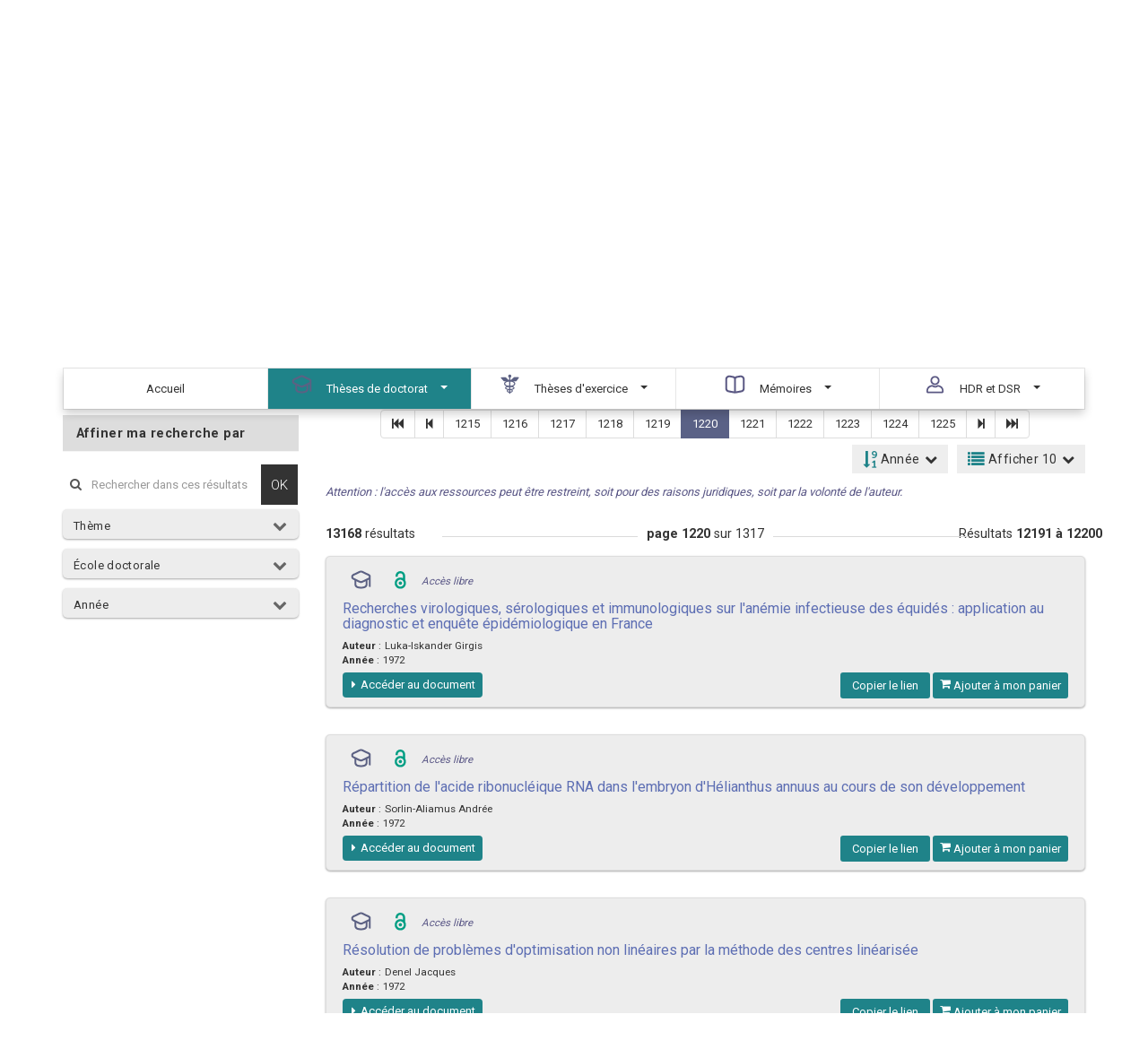

--- FILE ---
content_type: text/html;charset=utf-8
request_url: https://pepite.univ-lille.fr/ori-oai-search/thematic-search.html?menuKey=tef_doctorat&submenuKey=all&search=true&first_index=12190
body_size: 17022
content:
<!doctype html>
<html id="page_html" lang="fr">
<head>
<meta content="text/html; charset=UTF-8" http-equiv="Content-Type" />
<meta content="2 days" name="revisit-after" />
<meta content="fr" http-equiv="content-language" />
<meta content="width=device-width, initial-scale=1" name="viewport" />

<title>Pépite&#160;|&#160;13168&#160;résultats</title>

<link href="https://pepite.univ-lille.fr/ori-oai-search/js/bootstrap/css/bootstrap.min.css" media="screen" rel="stylesheet" type="text/css"/>
<link href="https://pepite.univ-lille.fr/ori-oai-search/js/rgaa_bibliotheques_javascript-master/bower_components/bootstrapaccessibilityplugin/plugins/css/bootstrap-accessibility.css" rel="stylesheet" type="text/css"/>
<link href="https://pepite.univ-lille.fr/ori-oai-search/js/bootstrap-datepicker/css/bootstrap-datepicker.min.css" rel="stylesheet" type="text/css" />
<link href="https://pepite.univ-lille.fr/ori-oai-search/css/fonts/font-mesr-icons/style.css" rel="stylesheet" type="text/css" />
<link href="https://pepite.univ-lille.fr/ori-oai-search/css/fonts/fontello-supnum/css/fontello.css" rel="stylesheet" type="text/css" />
<link href="https://pepite.univ-lille.fr/ori-oai-search/css/fonts/font-awesome/css/font-awesome.min.css" rel="stylesheet" type="text/css"/>
<link href="https://pepite.univ-lille.fr/ori-oai-search/css/fonts/Open_Sans_Condensed/style.css" rel="stylesheet" type="text/css" />
<link href="https://pepite.univ-lille.fr/ori-oai-search/css/jquery-themes/start/jquery-ui-1.8.9.custom.css" rel="stylesheet" type="text/css" />
<link href="https://pepite.univ-lille.fr/ori-oai-search/css/jquery-autocomplete/jquery.autocomplete.css" rel="stylesheet" type="text/css" />
<link href="https://pepite.univ-lille.fr/ori-oai-search/js/fancybox2/source/jquery.fancybox.css?v=2.1.5" rel="stylesheet" type="text/css" />




<link href="https://pepite.univ-lille.fr/ori-oai-search/css/ori-oai-search.css" rel="stylesheet" type="text/css"/>
<link rel="stylesheet" href="https://pepite.univ-lille.fr/ori-oai-search/css/oos-print.css" type="text/css" media="print"/>
<link rel="stylesheet" href="https://pepite.univ-lille.fr/ori-oai-search/css/oos-print-custom.css" type="text/css" media="print"/>
<link rel="icon" type="image/png" href="https://pepite.univ-lille.fr/ori-oai-search/media/favicon.png"/>
<link rel="shortcut icon" type="image/x-icon" href="https://pepite.univ-lille.fr/ori-oai-search/media/favicon.ico"/>
<link rel="search" type="application/opensearchdescription+xml" title="Moteur de recherche ORI-OAI sur tous les formats" href="https://pepite.univ-lille.fr/ori-oai-search/opensearch/simple_all.xml"/>
<link rel="search" type="application/opensearchdescription+xml" title="Moteur de recherche ORI-OAI (ressources documentaires)" href="https://pepite.univ-lille.fr/ori-oai-search/opensearch/simple_dc.xml"/>
<link rel="search" type="application/opensearchdescription+xml" title="Moteur de recherche ORI-OAI (th\u00E8ses)" href="https://pepite.univ-lille.fr/ori-oai-search/opensearch/simple_tef.xml"/>
<link rel="search" type="application/opensearchdescription+xml" title="Moteur de recherche ORI-OAI (th\u00E8ses doctorat)" href="https://pepite.univ-lille.fr/ori-oai-search/opensearch/simple_tef_doctorat.xml"/>
<link rel="search" type="application/opensearchdescription+xml" title="Moteur de recherche ORI-OAI (th\u00E8ses exercice)" href="https://pepite.univ-lille.fr/ori-oai-search/opensearch/simple_tef_theses_exercice.xml"/>
<link rel="search" type="application/opensearchdescription+xml" title="Moteur de recherche ORI-OAI (M\u00E9moires HDRDSR)" href="https://pepite.univ-lille.fr/ori-oai-search/opensearch/simple_tef_hdrdsr.xml"/>
<link rel="unapi-server" type="application/xml" title="unAPI" href="https://pepite.univ-lille.fr/ori-oai-search/unAPI.html" />
<meta name="description" content="" />
<meta name="keywords" content="" />
</head>
<body class="pagetype-thematic-default render-servlet ff">
<script type="text/javascript">
function addScript(url, content) {
var stringResult = '\x3Cscr' + 'ipt type="text/javascript"';
if (url!='') {
stringResult = stringResult + ' src="' + url + '"';
}
stringResult = stringResult + '>';
if (content!='') {
stringResult = stringResult + content;
}
stringResult = stringResult + '\x3C/scr' + 'ipt>';
document.write(stringResult);
}	
var loadScripts = document.getElementById("orioaisearchLoadedScripts")==null;
if (loadScripts) {
addScript("https://pepite.univ-lille.fr/ori-oai-search/js/jquery-1.9.1.min.js", "");
if (false && up && up.jQuery)
addScript("", "var jQuery = up.jQuery.noConflict(true);	var $ = up.jQuery;");
else addScript("", "var jQuery = $.noConflict(true);	var $ = jQuery;");
addScript("https://pepite.univ-lille.fr/ori-oai-search/js/jquery-ui-1.10.4.custom/js/jquery-ui-1.10.4.custom.min.js", "");addScript("https://pepite.univ-lille.fr/ori-oai-search/js/jquery-ui-1.10.4.custom/js/jquery.ui.datepicker-fr.js", "");
addScript("https://pepite.univ-lille.fr/ori-oai-search/js/jquery.browser.js", "");
addScript("https://pepite.univ-lille.fr/ori-oai-search/js/jquery-sticky-kit/jquery.sticky-kit.min.js", "");
addScript("https://pepite.univ-lille.fr/ori-oai-search/js/jwplayer-6.12/jwplayer.js", "");
addScript("https://pepite.univ-lille.fr/ori-oai-search/js/bootstrap/js/bootstrap.min.js", "");
addScript("https://pepite.univ-lille.fr/ori-oai-search/js/jquery.jNice.js", "");
addScript("https://pepite.univ-lille.fr/ori-oai-search/js/fancybox2/source/jquery.fancybox.pack.js?v=2.1.5", "");
var loadedScriptsTag = document.createElement("div");
loadedScriptsTag.setAttribute("id", "orioaisearchLoadedScripts");
loadedScriptsTag.setAttribute("style", "display: none;");
document.getElementsByTagName("body")[0].appendChild(loadedScriptsTag);
}
</script>
<div id="ori-oai-search" class="pagetype-thematic-default render-servlet">
<nav id="header-top-links" class="navbar navbar-inverse" role="navigation">
<div class="container-fluid container">
<div class="navbar-header">
<button type="button" class="navbar-toggle" 
data-toggle="collapse"
data-target="#header-top-links-nav-content">
<span class="sr-only">Menu</span>
<span class="icon-bar"></span>
<span class="icon-bar"></span>
<span class="icon-bar"></span>
</button>
</div>
<div class="collapse navbar-collapse" id="header-top-links-nav-content">

</div>
</div>
</nav><header id="header" class="head-1 ">
<script src="https://ubib.libanswers.com/load_chat.php?hash=bf351124ea9747e78a3b67de930fd2f6"></script>






<link rel="icon" type="image/png" href="https://pepite-test.univ-lille.fr/ori-oai-search/media/favicon.png"/>
<link rel="shortcut icon" type="image/x-icon" href="https://pepite-test.univ-lille.fr/ori-oai-search/media/favicon.ico"/>
<div class="container">
<div class="zone-identite-container">
<div id="zone-identite">
<div class="logo-wrapper">
<div id="logo" class="logo_site" tabindex="0">

<a href="https://pepite.univ-lille.fr/ori-oai-search/dispatch.html">

<img src="https://pro.univ-lille.fr/typo3conf/ext/ul2fpfb/Resources/Public/assets/img/logos/logo-pepite.png" alt="retour acceuil" style="height: 100px;"></a>
</div>
</div>
<div class="header-right">
<div class="logo-Ulille">
<a href="#"><img src="https://www.univ-lille.fr/typo3conf/ext/ul2fpfb/Resources/Public/assets/img/UL-ROSE-dark-2014.svg" alt="UniversitÃ© de Lille" class="logo-ulille"></a>
</div>
<ul class="list-inline menu-alt">

<li class="menu-alt-item"><a href="https://pepite.univ-lille.fr/ori-oai-search/page.html?pageId=contact" class="menu-alt-item-link" title="Contact">Contact</a></li>
<li class="menu-alt-item"><a href="https://pepite.univ-lille.fr/ori-oai-search/page.html?pageId=aide" class="menu-alt-item-link" title="Aide">Aide</a></li>

<li class="menu-alt-item"><a href="https://www.univ-lille.fr/accessibilite/" target="_blanck" class="menu-alt-item-link">Accessibilit&#233;</a></li> 
</ul>
</div>
</div>
</div>
</div>

<div id="zone-recherche-nav">
<div class="zone-recherche-nav_container">
<div class="navigation_container">
<div class="container">
<div id="main-menu-prompt">Naviguer par&#160;:&#160;</div>
<div typeof="WebPageElement" id="navigation_contenu" class="navbar navbar-default" role="navigation">
<div class="container">
<div class="navbar-header">
<button type="button" class="navbar-toggle" 
data-toggle="collapse"
data-target="#main-menu">
<span class="sr-only">Menu</span>
<span class="icon-bar"></span>
<span class="icon-bar"></span>
<span class="icon-bar"></span>
</button>
</div>
<div id="main-menu" class="navbar-collapse collapse">


<ul id="navigation_principale" class="nav navbar-nav liste_item_navigation navigation_5_items" role="menubar" typeof="SiteNavigationElement">
<li class="item_navigation" role="menuitem">
<a aria-controls="nav_menu_" aria-haspopup="true" class="item_nav_contenu" href="https://pepite.univ-lille.fr/ori-oai-search/index.html" property="url" data-toggle="tooltip" data-container="#ori-oai-search main" title="Accéder à la page : Accueil">	
<span class="niv1">
<span property="name">Accueil</span>
</span>	
</a>
</li>
<li class="item_navigation dropdown item_actif item_hover" role="menuitem">
<a aria-controls="nav_menu_1" aria-haspopup="true" class="item_nav_contenu dropdown-toggle" href="https://pepite.univ-lille.fr/ori-oai-search/thematic-search.html?menuKey=tef_doctorat&amp;submenuKey=all&amp;init=true" property="url" data-toggle="dropdown" data-html="true" title="Accéder à la recherche : Thèses de doctorat &gt; Toutes les thèses de doctorat">
<span class="niv1">
<span class="icone_1"> </span>
<span property="name">Thèses de doctorat</span>	
<span class="caret_container"><b class="caret"></b></span>	
</span>
</a>
<ul class="dropdown-menu">	
<li class="item_navigation item_navigation-dropdown">
<a href="https://pepite.univ-lille.fr/ori-oai-search/date-search.html?menuKey=tef_doctorat&amp;submenuKey=news" property="url" data-toggle="tooltip" data-container="#ori-oai-search main" data-html="true" title="Recherche par date : Thèses de doctorat / Nouveautés">
Nouveautés</a>
</li>
<li class="item_navigation item_navigation-dropdown">
<a href="https://pepite.univ-lille.fr/ori-oai-search/thematic-search.html?menuKey=tef_doctorat&amp;submenuKey=oaiset&amp;init=true" property="url" data-toggle="tooltip" data-container="#ori-oai-search main" data-html="true" title="Recherche thématique : Thèses de doctorat / Par thème">
Par thème</a>
</li>
<li class="item_navigation item_navigation-dropdown">
<a href="https://pepite.univ-lille.fr/ori-oai-search/thematic-search.html?menuKey=tef_doctorat&amp;submenuKey=dates&amp;init=true" property="url" data-toggle="tooltip" data-container="#ori-oai-search main" data-html="true" title="Recherche thématique : Thèses de doctorat / Par année">
Par année</a>
</li>
<li class="item_navigation item_navigation-dropdown">
<a href="https://pepite.univ-lille.fr/ori-oai-search/thematic-search.html?menuKey=tef_doctorat&amp;submenuKey=ecoleDoctorale&amp;init=true" property="url" data-toggle="tooltip" data-container="#ori-oai-search main" data-html="true" title="Recherche thématique : Thèses de doctorat / Par école doctorale">
Par école doctorale</a>
</li>
<li class="item_navigation item_navigation-dropdown item_actif item_hover">
<a href="https://pepite.univ-lille.fr/ori-oai-search/thematic-search.html?menuKey=tef_doctorat&amp;submenuKey=all&amp;init=true" property="url" data-toggle="tooltip" data-container="#ori-oai-search main" data-html="true" title="Recherche thématique : Thèses de doctorat / Toutes les thèses de doctorat">
Toutes les thèses de doctorat</a>
</li>
</ul>
</li>
<li class="item_navigation dropdown" role="menuitem">
<a aria-controls="nav_menu_2" aria-haspopup="true" class="item_nav_contenu dropdown-toggle" href="https://pepite.univ-lille.fr/ori-oai-search/date-search.html?menuKey=tef_theses_exercice&amp;submenuKey=news" property="url" data-toggle="dropdown" data-html="true" title="Accéder à la recherche : Thèses d'exercice &gt; Nouveautés">
<span class="niv1">
<span class="icone_2"> </span>
<span property="name">Thèses d'exercice</span>	
<span class="caret_container"><b class="caret"></b></span>	
</span>
</a>
<ul class="dropdown-menu">	
<li class="item_navigation item_navigation-dropdown">
<a href="https://pepite.univ-lille.fr/ori-oai-search/date-search.html?menuKey=tef_theses_exercice&amp;submenuKey=news" property="url" data-toggle="tooltip" data-container="#ori-oai-search main" data-html="true" title="Recherche par date : Thèses d'exercice / Nouveautés">
Nouveautés</a>
</li>
<li class="item_navigation item_navigation-dropdown">
<a href="https://pepite.univ-lille.fr/ori-oai-search/thematic-search.html?menuKey=tef_theses_exercice&amp;submenuKey=tef_ex_medecine&amp;init=true" property="url" data-toggle="tooltip" data-container="#ori-oai-search main" data-html="true" title="Recherche thématique : Thèses d'exercice / Médecine">
Médecine</a>
</li>
<li class="item_navigation item_navigation-dropdown">
<a href="https://pepite.univ-lille.fr/ori-oai-search/thematic-search.html?menuKey=tef_theses_exercice&amp;submenuKey=tef_ex_pharmacie&amp;init=true" property="url" data-toggle="tooltip" data-container="#ori-oai-search main" data-html="true" title="Recherche thématique : Thèses d'exercice / Pharmacie">
Pharmacie</a>
</li>
<li class="item_navigation item_navigation-dropdown">
<a href="https://pepite.univ-lille.fr/ori-oai-search/thematic-search.html?menuKey=tef_theses_exercice&amp;submenuKey=tef_ex_chirurgie_dentaire&amp;init=true" property="url" data-toggle="tooltip" data-container="#ori-oai-search main" data-html="true" title="Recherche thématique : Thèses d'exercice / Chirurgie dentaire">
Chirurgie dentaire</a>
</li>
<li class="item_navigation item_navigation-dropdown">
<a href="https://pepite.univ-lille.fr/ori-oai-search/thematic-search.html?menuKey=tef_theses_exercice&amp;submenuKey=dates&amp;init=true" property="url" data-toggle="tooltip" data-container="#ori-oai-search main" data-html="true" title="Recherche thématique : Thèses d'exercice / Par année">
Par année</a>
</li>
<li class="item_navigation item_navigation-dropdown">
<a href="https://pepite.univ-lille.fr/ori-oai-search/thematic-search.html?menuKey=tef_theses_exercice&amp;submenuKey=all&amp;init=true" property="url" data-toggle="tooltip" data-container="#ori-oai-search main" data-html="true" title="Recherche thématique : Thèses d'exercice / Toutes les thèses d'exercice">
Toutes les thèses d'exercice</a>
</li>
</ul>
</li>
<li class="item_navigation dropdown" role="menuitem">
<a aria-controls="nav_menu_3" aria-haspopup="true" class="item_nav_contenu dropdown-toggle" href="https://pepite.univ-lille.fr/ori-oai-search/date-search.html?menuKey=dc&amp;submenuKey=news" property="url" data-toggle="dropdown" data-html="true" title="Accéder à la recherche : Mémoires &gt; Nouveautés">
<span class="niv1">
<span class="icone_3"> </span>
<span property="name">Mémoires</span>	
<span class="caret_container"><b class="caret"></b></span>	
</span>
</a>
<ul class="dropdown-menu">	
<li class="item_navigation item_navigation-dropdown">
<a href="https://pepite.univ-lille.fr/ori-oai-search/date-search.html?menuKey=dc&amp;submenuKey=news" property="url" data-toggle="tooltip" data-container="#ori-oai-search main" data-html="true" title="Recherche par date : Mémoires / Nouveautés">
Nouveautés</a>
</li>
<li class="item_navigation item_navigation-dropdown">
<a href="https://pepite.univ-lille.fr/ori-oai-search/thematic-search.html?menuKey=dc&amp;submenuKey=composante&amp;init=true" property="url" data-toggle="tooltip" data-container="#ori-oai-search main" data-html="true" title="Recherche thématique : Mémoires / Par faculté / école">
Par faculté / école</a>
</li>
<li class="item_navigation item_navigation-dropdown">
<a href="https://pepite.univ-lille.fr/ori-oai-search/thematic-search.html?menuKey=dc&amp;submenuKey=type_mention&amp;init=true" property="url" data-toggle="tooltip" data-container="#ori-oai-search main" data-html="true" title="Recherche thématique : Mémoires / Par discipline">
Par discipline</a>
</li>
<li class="item_navigation item_navigation-dropdown">
<a href="https://pepite.univ-lille.fr/ori-oai-search/thematic-search.html?menuKey=dc&amp;submenuKey=type_parcours&amp;init=true" property="url" data-toggle="tooltip" data-container="#ori-oai-search main" data-html="true" title="Recherche thématique : Mémoires / Par parcours">
Par parcours</a>
</li>
<li class="item_navigation item_navigation-dropdown">
<a href="https://pepite.univ-lille.fr/ori-oai-search/thematic-search.html?menuKey=dc&amp;submenuKey=dates&amp;init=true" property="url" data-toggle="tooltip" data-container="#ori-oai-search main" data-html="true" title="Recherche thématique : Mémoires / Par année">
Par année</a>
</li>
<li class="item_navigation item_navigation-dropdown">
<a href="https://pepite.univ-lille.fr/ori-oai-search/thematic-search.html?menuKey=dc&amp;submenuKey=all&amp;init=true" property="url" data-toggle="tooltip" data-container="#ori-oai-search main" data-html="true" title="Recherche thématique : Mémoires / Tous les mémoires">
Tous les mémoires</a>
</li>
</ul>
</li>
<li class="item_navigation dropdown" role="menuitem">
<a aria-controls="nav_menu_4" aria-haspopup="true" class="item_nav_contenu dropdown-toggle" href="https://pepite.univ-lille.fr/ori-oai-search/date-search.html?menuKey=tef_hdrdsr&amp;submenuKey=news" property="url" data-toggle="dropdown" data-html="true" title="Accéder à la recherche : HDR et DSR &gt; Nouveautés">
<span class="niv1">
<span class="icone_4"> </span>
<span property="name">HDR et DSR</span>	
<span class="caret_container"><b class="caret"></b></span>	
</span>
</a>
<ul class="dropdown-menu">	
<li class="item_navigation item_navigation-dropdown">
<a href="https://pepite.univ-lille.fr/ori-oai-search/date-search.html?menuKey=tef_hdrdsr&amp;submenuKey=news" property="url" data-toggle="tooltip" data-container="#ori-oai-search main" data-html="true" title="Recherche par date : HDR et DSR / Nouveautés">
Nouveautés</a>
</li>
<li class="item_navigation item_navigation-dropdown">
<a href="https://pepite.univ-lille.fr/ori-oai-search/thematic-search.html?menuKey=tef_hdrdsr&amp;submenuKey=oaiset&amp;init=true" property="url" data-toggle="tooltip" data-container="#ori-oai-search main" data-html="true" title="Recherche thématique : HDR et DSR / Par thème">
Par thème</a>
</li>
<li class="item_navigation item_navigation-dropdown">
<a href="https://pepite.univ-lille.fr/ori-oai-search/thematic-search.html?menuKey=tef_hdrdsr&amp;submenuKey=dates&amp;init=true" property="url" data-toggle="tooltip" data-container="#ori-oai-search main" data-html="true" title="Recherche thématique : HDR et DSR / Par année">
Par année</a>
</li>
<li class="item_navigation item_navigation-dropdown">
<a href="https://pepite.univ-lille.fr/ori-oai-search/thematic-search.html?menuKey=tef_hdrdsr&amp;submenuKey=ecoleDoctorale&amp;init=true" property="url" data-toggle="tooltip" data-container="#ori-oai-search main" data-html="true" title="Recherche thématique : HDR et DSR / Par école doctorale">
Par école doctorale</a>
</li>
<li class="item_navigation item_navigation-dropdown">
<a href="https://pepite.univ-lille.fr/ori-oai-search/thematic-search.html?menuKey=tef_hdrdsr&amp;submenuKey=all&amp;init=true" property="url" data-toggle="tooltip" data-container="#ori-oai-search main" data-html="true" title="Recherche thématique : HDR et DSR / Toutes les HDR et DSR">
Toutes les HDR et DSR</a>
</li>
</ul>
</li>
</ul>
</div>
</div>
</div>
<div class="aligner"></div>
</div>
</div>
<a accesskey="s"></a>
<div id="breadcrumb" class="col-xs-12 col-sm-12 col-md-12 col-lg-12" role="navigation">
<div class="container">
<span class="breadcrumb-prompt">
Vous êtes ici&#32;:&#32;
</span>
<ol typeof="BreadcrumbList" vocab="http://schema.org/">
<li typeof="ListItem" property="itemListElement">
<a href="https://pepite.univ-lille.fr/ori-oai-search/index.html" typeof="WebPage" property="item" data-toggle="tooltip" data-container="#ori-oai-search main" title="Accéder à la page : Accueil">
<span property="name">Accueil</span>
</a>
<meta content="1" property="position"/>
</li>
<li typeof="ListItem" property="itemListElement">
<a href="https://pepite.univ-lille.fr/ori-oai-search/thematic-search.html?menuKey=tef_doctorat" typeof="WebPage" property="item" data-toggle="tooltip" data-container="#ori-oai-search main" title="Accéder à la recherche : Thèses de doctorat">
<span property="name">Thèses de doctorat</span>
</a>
<meta content="2" property="position"/>
</li>
<li typeof="ListItem" property="itemListElement">
<span class="titre_fil_ariane niveau-en-cours" typeof="WebPage" property="item">
<span property="name">Toutes les thèses de doctorat</span>
</span>
<meta content="3" property="position"/>
</li>
</ol>
</div>
</div></div>
</div>
</header><main role="main" id="ori-oai-search-main" >
<div class="modular-row2-11-0">
<div class="container">
<div class="row">
<div class="col-lg-12 col-md-12 col-sm-12 col-xs-12 zone-mod-100">
<div class="row">
<div class="titre-rubrique h1_moteur_ressource container">
<h1><span class="counter"><span class="count chiffre_cle" data-from="0" data-to="13168" data-speed="1500" data-refresh-interval="50">13168</span></span>&#160;résultats</h1>
</div>
</div>
<div class="bloc_modulaire moteur_ressource pagetype-thematic-default" id="main-content-container">

<div id="form_bloc_ressource" class="simple-search ">
<div class="container">
<form id="simple-search-form" name="simple_search_form" method="get" action="https://pepite.univ-lille.fr/ori-oai-search/simple-search.html" class="jNice">
<input type="hidden" class="input-hidden" name="menuKey" value="all"/>
<input type="hidden" class="input-hidden" name="submenuKey" value="advanced"/>
<input type="hidden" class="input-hidden" name="fieldId" value="simple_all"/>
<a href="dc.title_tag_LANG,dc.description_tag_LANG,dc.subject_tag_LANG,dc.creator_tag,dc.contributor_tag,dc.publisher_tag,tef.title_tag_LANG,tef.abstract_tag_LANG,tef.subject_tag_LANG,tef.auteur_tag,tef.thesis.degree.grantor.nom_tag,tef.thesis.degree.discipline_tag_LANG,tef.ecoleDoctorale.nom_tag,tef.partenaireRecherche.laboratoire.nom_tag,tef.directeurThese_tag" style="display: none;" id="simple-search-form-query_autocomplete-metadatas"></a>

<a href="" style="display: none;" id="simple-search-form-query_autocomplete-filter-request"></a>
<a href="all" style="display: none;" id="simple-search-form-query_menuKey"></a>
<a href="advanced" style="display: none;" id="simple-search-form-query_submenuKey"></a>
<a href="simple-search-form-query_autocomplete-languages" style="display: none;" id="simple-search-form-query_autocomplete-languages-field-to-use"></a>
<a href="_fr,_en," style="display: none;" id="simple-search-form-query_autocomplete-languages"></a>
<div class="input-group col-xs-12">
<span class="input-group-addon"><i class="fa fa-search"></i></span>
<input type="search" value="" aria-label="Recherche avancée"
placeholder="Rechercher" id="simple-search-form-query"
class="input_form form-control ui-autocomplete-input input-text input-text-search simple-search-form-query"
accesskey="h" autocomplete="off" name="light-request"
size="25" title="Recherche avancée" role="textbox"
aria-autocomplete="list" aria-haspopup="true"/>
<span class="input-group-btn hidden-xs">
<button id="search_valid" name="search_valid" class="btn btn-default simple-search-form-submit" type="submit">Rechercher</button>
</span>
</div>
</form>
<script type="application/ld+json">
{
"@context": "http://schema.org",
"@type": "WebSite",
"url": "https://pepite.univ-lille.fr/ori-oai-search/",
"potentialAction": {
"@type": "SearchAction",
"target": "https://pepite.univ-lille.fr/ori-oai-search/simple-search.html?menuKey=all&submenuKey=advanced&fieldId=simple_all&light-request={search_term_string}",
"query-input": "required name=search_term_string"
}
}
</script>
<div id="simple-search-links">
<ul>



<ul class="cart-home" id="cart-home">
<li>
<a rel="nofollow" href="https://pepite.univ-lille.fr/ori-oai-search/cart.html" data-toggle="tooltip" data-container="#ori-oai-search main" title="Voir mon panier" id="cart-home">
<i class="fa fa-shopping-cart fa-lg" aria-hidden="true"></i>&#160;Mon panier<span class="badge">0</span>
</a>
</li>
</ul>

<li>
<a href="https://pepite.univ-lille.fr/ori-oai-search/page.html?pageId=tuto-video" class="simple-search-link" data-toggle="tooltip" data-container="#ori-oai-search main" title="Accéder à la page : Tuto vidéo">Tuto vidéo</a>
</li>


<li class="simple-search-advanced-link">
<a href="https://pepite.univ-lille.fr/ori-oai-search/advanced-search.html?menuKey=all&amp;submenuKey=advanced" class="simple-search-link lightbox" data-toggle="tooltip" data-container="#ori-oai-search main" title="Accéder à la recherche : Recherche avancée">Recherche avancée</a>

</li>

<li class="simple-search-news-link">
<a href="https://pepite.univ-lille.fr/ori-oai-search/date-search.html?menuKey=all&amp;submenuKey=news" class="simple-search-link last" data-toggle="tooltip" data-container="#ori-oai-search main" title="Accéder à la recherche : Nouveautés">Nouveautés</a>
<a href="https://pepite.univ-lille.fr/ori-oai-search/date-search.html?menuKey=all&amp;submenuKey=news" class="simple-search-link last" data-toggle="tooltip" data-container="#ori-oai-search main" title="" /> </a>
</li>
</ul>
</div>
</div>
</div>
<div class="row" id="main-content">
<div class="refine-search-col col-lg-3 col-md-3 col-sm-12 col-xs-12">
<div style="position: relative; width: 100%; min-height: 1px; float: left;">
<div id="refine-search_sections-navigation" style="position: relative; float: left;">
<div id="refine-search" class="panel panel-default filtres_liste refine-search-top-false col-lg-12 col-md-12 col-sm-12 col-xs-12">
<div id="refine-search-title" class="panel-heading">
<span data-toggle="tooltip" data-container="#ori-oai-search main" title="Affiner ma recherche avec les critères suivants">
Affiner ma recherche par</span>
</div>
<div id="refine-search-text-field">
<a href="tef.title_tag_LANG,tef.abstract_tag_LANG,tef.subject_tag_LANG,tef.auteur_tag,tef.thesis.degree.grantor.nom_tag,tef.thesis.degree.discipline_tag_LANG,tef.ecoleDoctorale.nom_tag,tef.partenaireRecherche.laboratoire.nom_tag,tef.directeurThese_tag" style="display: none;" id="refine-search-text-field_autocomplete-metadatas"></a>
<a href="B3DAEC0AE48E389C3EFAA72A2410491B" style="display: none;" id="refine-search-text-field_autocomplete-userSessionId"></a>
<a href="tef_doctorat" style="display: none;" id="refine-search-text-field_menuKey"></a>
<a href="all" style="display: none;" id="refine-search-text-field_submenuKey"></a>
<a href="(md-ori-oai-namespace:(&#34;http://www.abes.fr/abes/documents/tef&#34;) AND tef.thesis.degree.level:(&#34;Doctorat&#34;))" style="display: none;" id="refine-search-text-field_autocomplete-filter-request"></a>
<a href="refine-search-text-field_autocomplete-languages" style="display: none;" id="refine-search-text-field_autocomplete-languages-field-to-use"></a>
<a href="_fr,_en," style="display: none;" id="refine-search-text-field_autocomplete-languages"></a>
<form id="refine-search-text-field-form" name="refine-search-text-field_form" method="post" action="https://pepite.univ-lille.fr/ori-oai-search/thematic-search.html?menuKey=tef_doctorat&amp;submenuKey=all&amp;search=true" onSubmit="javascript:this.action=this.action+'&amp;ref='+(this.reftexthidden.value.replace('+','%2B'));" class="input-group jNice">
<span class="input-group-addon"><i class="fa fa-search"></i></span>
<input placeholder="Rechercher dans ces résultats" id="refine-search-text-field" class="form-control input-text input-text-search simple-search-form-query" accesskey="h" autocomplete="off" name="reftexthidden" type="search">
<span class="input-group-btn hidden-xs">
<button class="btn btn-default simple-search-form-submit input-button" type="submit">OK</button>
</span>
</form>
</div>
<ul id="refine-search-choice-fields" class="liste_filtre_niveau1 list-group">
<li id="refine-search-choice-field-thematic-loading" class="load_liste_filtre refine-search-choice-field-loading refine-search-choice-field refine-search-choice-field-thematic filtre_niveau1 list-group-item">
<div class="load_filtre"><i class="fa fa-cog fa-spin fa-2x"></i></div>
</li>
<script id="refine-search-choice-field-thematic-script">
$(document).ready(function() {
$.ajax({
url: 'https://pepite.univ-lille.fr/ori-oai-search/facet-search.html?renderMode=servlet&menuKey=tef_doctorat&submenuKey=all&currentAction=thematic&choiceKey=thematic&userSessionId=B3DAEC0AE48E389C3EFAA72A2410491B&language=fr&resultsListTotalSize=13168&resultFieldsId=tef_doctorat&fromIndexPage=false&refineSearchChoicesUserValuesSize=0&actionOnRefineSearchFieldId=',
cache: false,
success: function(html) {
if (html.trim()!="") {
$("li#refine-search-choice-field-thematic-loading").replaceWith(html);
loadAjaxFromRefineByRootNode($("li#refine-search-choice-field-tef_doctorat-all-thematic"));
}
else {
$("li#refine-search-choice-field-thematic-loading").remove();
}
$("script#refine-search-choice-field-thematic-script").remove();
/* remove ul if all li removed */
var liLength = $("ul.liste_filtre_niveau1 li.filtre_niveau1").length;
var refineTextFieldLength = $("div#refine-search-text-field").length;
if (liLength==0 && refineTextFieldLength==0) {
$("div.refine-search-col").remove();
$("div.page-content-col").attr("class", "page-content col-lg-12 col-md-12 col-sm-12 col-xs-12");
}
}
});
});
</script>
<li id="refine-search-choice-field-ecoleDoctorale-loading" class="load_liste_filtre refine-search-choice-field-loading refine-search-choice-field refine-search-choice-field-ecoleDoctorale filtre_niveau1 list-group-item">
<div class="load_filtre"><i class="fa fa-cog fa-spin fa-2x"></i></div>
</li>
<script id="refine-search-choice-field-ecoleDoctorale-script">
$(document).ready(function() {
$.ajax({
url: 'https://pepite.univ-lille.fr/ori-oai-search/facet-search.html?renderMode=servlet&menuKey=tef_doctorat&submenuKey=all&currentAction=thematic&choiceKey=ecoleDoctorale&userSessionId=B3DAEC0AE48E389C3EFAA72A2410491B&language=fr&resultsListTotalSize=13168&resultFieldsId=tef_doctorat&fromIndexPage=false&refineSearchChoicesUserValuesSize=0&actionOnRefineSearchFieldId=',
cache: false,
success: function(html) {
if (html.trim()!="") {
$("li#refine-search-choice-field-ecoleDoctorale-loading").replaceWith(html);
loadAjaxFromRefineByRootNode($("li#refine-search-choice-field-tef_doctorat-all-ecoleDoctorale"));
}
else {
$("li#refine-search-choice-field-ecoleDoctorale-loading").remove();
}
$("script#refine-search-choice-field-ecoleDoctorale-script").remove();
/* remove ul if all li removed */
var liLength = $("ul.liste_filtre_niveau1 li.filtre_niveau1").length;
var refineTextFieldLength = $("div#refine-search-text-field").length;
if (liLength==0 && refineTextFieldLength==0) {
$("div.refine-search-col").remove();
$("div.page-content-col").attr("class", "page-content col-lg-12 col-md-12 col-sm-12 col-xs-12");
}
}
});
});
</script>
<li id="refine-search-choice-field-year-loading" class="load_liste_filtre refine-search-choice-field-loading refine-search-choice-field refine-search-choice-field-year filtre_niveau1 list-group-item">
<div class="load_filtre"><i class="fa fa-cog fa-spin fa-2x"></i></div>
</li>
<script id="refine-search-choice-field-year-script">
$(document).ready(function() {
$.ajax({
url: 'https://pepite.univ-lille.fr/ori-oai-search/facet-search.html?renderMode=servlet&menuKey=tef_doctorat&submenuKey=all&currentAction=thematic&choiceKey=year&userSessionId=B3DAEC0AE48E389C3EFAA72A2410491B&language=fr&resultsListTotalSize=13168&resultFieldsId=tef_doctorat&fromIndexPage=false&refineSearchChoicesUserValuesSize=0&actionOnRefineSearchFieldId=',
cache: false,
success: function(html) {
if (html.trim()!="") {
$("li#refine-search-choice-field-year-loading").replaceWith(html);
loadAjaxFromRefineByRootNode($("li#refine-search-choice-field-tef_doctorat-all-year"));
}
else {
$("li#refine-search-choice-field-year-loading").remove();
}
$("script#refine-search-choice-field-year-script").remove();
/* remove ul if all li removed */
var liLength = $("ul.liste_filtre_niveau1 li.filtre_niveau1").length;
var refineTextFieldLength = $("div#refine-search-text-field").length;
if (liLength==0 && refineTextFieldLength==0) {
$("div.refine-search-col").remove();
$("div.page-content-col").attr("class", "page-content col-lg-12 col-md-12 col-sm-12 col-xs-12");
}
}
});
});
</script>
</ul>
</div>
</div>
</div>
</div>
<div class="page-content-col col-lg-9 col-md-9 col-sm-12 col-xs-12">
<div id="results-container">
<form method="post" name="result_form" action="https://pepite.univ-lille.fr/ori-oai-search/thematic-search.html?menuKey=tef_doctorat&amp;submenuKey=all&amp;search=true">
<input type="hidden" class="input-hidden" name="change_docs_per_page" value="false"/>
<input type="hidden" class="input-hidden" name="docsPerPage" value=""/>

<div id="results-navigation-area" class="row refine-search-top-false">
<div class="row">
<div id="results-navigation-area-results-pages" class="col-lg-12 col-md-12 col-sm-12 col-xs-12">
<ul class="pagination">
<li class=""><a href="search.html?menuKey=tef_doctorat&amp;submenuKey=all&amp;locale=fr&amp;currentSortField=date&amp;docsPerPage=10&amp;indexFirstResult=0&amp;ascending=false&amp;highlight=false" class="navigation-pages refresh-page-content action-first" data-toggle="tooltip" data-container="#ori-oai-search main" title="Première page"><i class="fa fa-fast-backward"></i></a></li>
<li class=""><a href="search.html?menuKey=tef_doctorat&amp;submenuKey=all&amp;locale=fr&amp;currentSortField=date&amp;docsPerPage=10&amp;indexFirstResult=12180&amp;ascending=false&amp;highlight=false" class="navigation-pages refresh-page-content action-previous" data-toggle="tooltip" data-container="#ori-oai-search main" title="Page précédente"><i class="fa fa-step-backward"></i></a></li>
<li class=""><a href="search.html?menuKey=tef_doctorat&amp;submenuKey=all&amp;locale=fr&amp;currentSortField=date&amp;docsPerPage=10&amp;indexFirstResult=12140&amp;ascending=false&amp;highlight=false" class="navigation-pages refresh-page-content page-first" data-toggle="tooltip" data-container="#ori-oai-search main" title="page&#160;1215">1215</a></li>
<li class=""><a href="search.html?menuKey=tef_doctorat&amp;submenuKey=all&amp;locale=fr&amp;currentSortField=date&amp;docsPerPage=10&amp;indexFirstResult=12150&amp;ascending=false&amp;highlight=false" class="navigation-pages refresh-page-content" data-toggle="tooltip" data-container="#ori-oai-search main" title="page&#160;1216">1216</a></li>
<li class=""><a href="search.html?menuKey=tef_doctorat&amp;submenuKey=all&amp;locale=fr&amp;currentSortField=date&amp;docsPerPage=10&amp;indexFirstResult=12160&amp;ascending=false&amp;highlight=false" class="navigation-pages refresh-page-content" data-toggle="tooltip" data-container="#ori-oai-search main" title="page&#160;1217">1217</a></li>
<li class=""><a href="search.html?menuKey=tef_doctorat&amp;submenuKey=all&amp;locale=fr&amp;currentSortField=date&amp;docsPerPage=10&amp;indexFirstResult=12170&amp;ascending=false&amp;highlight=false" class="navigation-pages refresh-page-content" data-toggle="tooltip" data-container="#ori-oai-search main" title="page&#160;1218">1218</a></li>
<li class=""><a href="search.html?menuKey=tef_doctorat&amp;submenuKey=all&amp;locale=fr&amp;currentSortField=date&amp;docsPerPage=10&amp;indexFirstResult=12180&amp;ascending=false&amp;highlight=false" class="navigation-pages refresh-page-content" data-toggle="tooltip" data-container="#ori-oai-search main" title="page&#160;1219">1219</a></li>
<li class="active"><a href="search.html?menuKey=tef_doctorat&amp;submenuKey=all&amp;locale=fr&amp;currentSortField=date&amp;docsPerPage=10&amp;indexFirstResult=12190&amp;ascending=false&amp;highlight=false" class="navigation-pages refresh-page-content" data-toggle="tooltip" data-container="#ori-oai-search main" title="page&#160;1220">1220</a></li>
<li class=""><a href="search.html?menuKey=tef_doctorat&amp;submenuKey=all&amp;locale=fr&amp;currentSortField=date&amp;docsPerPage=10&amp;indexFirstResult=12200&amp;ascending=false&amp;highlight=false" class="navigation-pages refresh-page-content" data-toggle="tooltip" data-container="#ori-oai-search main" title="page&#160;1221">1221</a></li>
<li class=""><a href="search.html?menuKey=tef_doctorat&amp;submenuKey=all&amp;locale=fr&amp;currentSortField=date&amp;docsPerPage=10&amp;indexFirstResult=12210&amp;ascending=false&amp;highlight=false" class="navigation-pages refresh-page-content" data-toggle="tooltip" data-container="#ori-oai-search main" title="page&#160;1222">1222</a></li>
<li class=""><a href="search.html?menuKey=tef_doctorat&amp;submenuKey=all&amp;locale=fr&amp;currentSortField=date&amp;docsPerPage=10&amp;indexFirstResult=12220&amp;ascending=false&amp;highlight=false" class="navigation-pages refresh-page-content" data-toggle="tooltip" data-container="#ori-oai-search main" title="page&#160;1223">1223</a></li>
<li class=""><a href="search.html?menuKey=tef_doctorat&amp;submenuKey=all&amp;locale=fr&amp;currentSortField=date&amp;docsPerPage=10&amp;indexFirstResult=12230&amp;ascending=false&amp;highlight=false" class="navigation-pages refresh-page-content" data-toggle="tooltip" data-container="#ori-oai-search main" title="page&#160;1224">1224</a></li>
<li class=""><a href="search.html?menuKey=tef_doctorat&amp;submenuKey=all&amp;locale=fr&amp;currentSortField=date&amp;docsPerPage=10&amp;indexFirstResult=12240&amp;ascending=false&amp;highlight=false" class="navigation-pages refresh-page-content page-last" data-toggle="tooltip" data-container="#ori-oai-search main" title="page&#160;1225">1225</a></li>
<li class=""><a href="search.html?menuKey=tef_doctorat&amp;submenuKey=all&amp;locale=fr&amp;currentSortField=date&amp;docsPerPage=10&amp;indexFirstResult=12200&amp;ascending=false&amp;highlight=false" class="navigation-pages refresh-page-content action-next" data-toggle="tooltip" data-container="#ori-oai-search main" title="Page suivante"><i class="fa fa-step-forward"></i></a></li>
<li class=""><a href="search.html?menuKey=tef_doctorat&amp;submenuKey=all&amp;locale=fr&amp;currentSortField=date&amp;docsPerPage=10&amp;indexFirstResult=13160&amp;ascending=false&amp;highlight=false" class="navigation-pages refresh-page-content action-last" data-toggle="tooltip" data-container="#ori-oai-search main" title="Dernière page"><i class="fa fa-fast-forward"></i></a></li>
</ul></div>
<div id="results-navigation-area-results-pages-for-search-engine" style="display: none;">
<ul class="pagination">
<li class=""><a href="https://pepite.univ-lille.fr/ori-oai-search/thematic-search.html?menuKey=tef_doctorat&amp;submenuKey=all&amp;search=true&amp;first_index=0" class="navigation-pages action-first" data-toggle="tooltip" data-container="#ori-oai-search main" title="Première page"><i class="fa fa-fast-backward"></i></a></li>
<li class=""><a href="https://pepite.univ-lille.fr/ori-oai-search/thematic-search.html?menuKey=tef_doctorat&amp;submenuKey=all&amp;search=true&amp;first_index=12180" class="navigation-pages action-previous" data-toggle="tooltip" data-container="#ori-oai-search main" title="Page précédente"><i class="fa fa-step-backward"></i></a></li>
<li class=""><a href="https://pepite.univ-lille.fr/ori-oai-search/thematic-search.html?menuKey=tef_doctorat&amp;submenuKey=all&amp;search=true&amp;first_index=12140" class="navigation-pages page-first" data-toggle="tooltip" data-container="#ori-oai-search main" title="page&#160;1215">1215</a></li>
<li class=""><a href="https://pepite.univ-lille.fr/ori-oai-search/thematic-search.html?menuKey=tef_doctorat&amp;submenuKey=all&amp;search=true&amp;first_index=12150" class="navigation-pages" data-toggle="tooltip" data-container="#ori-oai-search main" title="page&#160;1216">1216</a></li>
<li class=""><a href="https://pepite.univ-lille.fr/ori-oai-search/thematic-search.html?menuKey=tef_doctorat&amp;submenuKey=all&amp;search=true&amp;first_index=12160" class="navigation-pages" data-toggle="tooltip" data-container="#ori-oai-search main" title="page&#160;1217">1217</a></li>
<li class=""><a href="https://pepite.univ-lille.fr/ori-oai-search/thematic-search.html?menuKey=tef_doctorat&amp;submenuKey=all&amp;search=true&amp;first_index=12170" class="navigation-pages" data-toggle="tooltip" data-container="#ori-oai-search main" title="page&#160;1218">1218</a></li>
<li class=""><a href="https://pepite.univ-lille.fr/ori-oai-search/thematic-search.html?menuKey=tef_doctorat&amp;submenuKey=all&amp;search=true&amp;first_index=12180" class="navigation-pages" data-toggle="tooltip" data-container="#ori-oai-search main" title="page&#160;1219">1219</a></li>
<li class="active"><a href="https://pepite.univ-lille.fr/ori-oai-search/thematic-search.html?menuKey=tef_doctorat&amp;submenuKey=all&amp;search=true&amp;first_index=12190" class="navigation-pages" data-toggle="tooltip" data-container="#ori-oai-search main" title="page&#160;1220">1220</a></li>
<li class=""><a href="https://pepite.univ-lille.fr/ori-oai-search/thematic-search.html?menuKey=tef_doctorat&amp;submenuKey=all&amp;search=true&amp;first_index=12200" class="navigation-pages" data-toggle="tooltip" data-container="#ori-oai-search main" title="page&#160;1221">1221</a></li>
<li class=""><a href="https://pepite.univ-lille.fr/ori-oai-search/thematic-search.html?menuKey=tef_doctorat&amp;submenuKey=all&amp;search=true&amp;first_index=12210" class="navigation-pages" data-toggle="tooltip" data-container="#ori-oai-search main" title="page&#160;1222">1222</a></li>
<li class=""><a href="https://pepite.univ-lille.fr/ori-oai-search/thematic-search.html?menuKey=tef_doctorat&amp;submenuKey=all&amp;search=true&amp;first_index=12220" class="navigation-pages" data-toggle="tooltip" data-container="#ori-oai-search main" title="page&#160;1223">1223</a></li>
<li class=""><a href="https://pepite.univ-lille.fr/ori-oai-search/thematic-search.html?menuKey=tef_doctorat&amp;submenuKey=all&amp;search=true&amp;first_index=12230" class="navigation-pages" data-toggle="tooltip" data-container="#ori-oai-search main" title="page&#160;1224">1224</a></li>
<li class=""><a href="https://pepite.univ-lille.fr/ori-oai-search/thematic-search.html?menuKey=tef_doctorat&amp;submenuKey=all&amp;search=true&amp;first_index=12240" class="navigation-pages page-last" data-toggle="tooltip" data-container="#ori-oai-search main" title="page&#160;1225">1225</a></li>
<li class=""><a href="https://pepite.univ-lille.fr/ori-oai-search/thematic-search.html?menuKey=tef_doctorat&amp;submenuKey=all&amp;search=true&amp;first_index=12200" class="navigation-pages action-next" data-toggle="tooltip" data-container="#ori-oai-search main" title="Page suivante"><i class="fa fa-step-forward"></i></a></li>
<li class=""><a href="https://pepite.univ-lille.fr/ori-oai-search/thematic-search.html?menuKey=tef_doctorat&amp;submenuKey=all&amp;search=true&amp;first_index=13160" class="navigation-pages action-last" data-toggle="tooltip" data-container="#ori-oai-search main" title="Dernière page"><i class="fa fa-fast-forward"></i></a></li>
</ul></div>
<div class="main-icons-container col-lg-7 col-md-12 hidden-sm hidden-xs">
<div id="main-icons" class="btn-group">
<a id="result-print-link" rel="nofollow" class="btn btn-default btn-sm print" href="https://pepite.univ-lille.fr/ori-oai-search/thematic-search.html?menuKey=tef_doctorat&amp;submenuKey=all&amp;search=true&amp;print=true" data-toggle="tooltip" data-container="#ori-oai-search main" title="Imprimer cette page&#160;(nouvelle fenêtre)" target="_blank">
<span class="fa fa-print" aria-hidden="true"></span>&#160;Imprimer</a>




</div></div>
<div class="filtre_pagination results-navigation-area-results-sort-and-docsperpage col-lg-5 col-md-12 col-sm-12 col-xs-12" id="pagination-area">
<ul>
<li id="results-navigation-area-results-sort" class="col-lg-6 col-md-6 col-sm-12 col-xs-12">
<div class="dropdown content-dropdown" data-toggle="tooltip" data-container="#ori-oai-search main" title="Trier par">
<button class="btn btn-default dropdown" type="button" id="filtre_tri" data-toggle="dropdown" title="???web.label.result.found.label.trier???" aria-haspopup="true" aria-expanded="false" >
<i class="fa fa-sort-numeric-desc fa_custom fa-lg"></i> Année<i class="fa fa-chevron-down chevron"></i>
</button>
<ul class="dropdown-menu" aria-labelledby="filtre_tri">
<li class="sort-field-date current-sort-descending"><a href="search.html?menuKey=tef_doctorat&amp;submenuKey=all&amp;locale=fr&amp;currentSortField=date&amp;docsPerPage=10&amp;indexFirstResult=0&amp;ascending=true&amp;highlight=false" class="refresh-page-content dropdown-link" data-toggle="tooltip" data-container="#ori-oai-search main" title="???web.label.result.found.label.trier_date_asc???&#160;Année (plus ancienne)"><i class="fa fa-sort-numeric-asc fa_custom fa-lg"></i> Année (plus ancienne)</a></li>
<li class="sort-field-title not-current-sort"><a href="search.html?menuKey=tef_doctorat&amp;submenuKey=all&amp;locale=fr&amp;currentSortField=title&amp;docsPerPage=10&amp;indexFirstResult=0&amp;ascending=true&amp;highlight=false" class="refresh-page-content dropdown-link" data-toggle="tooltip" data-container="#ori-oai-search main" title="???web.label.result.found.label.trier_title_asc???&#160;Titre (A-Z)"><i class="fa fa-sort-alpha-asc fa_custom fa-lg"></i> Titre (A-Z)</a></li>
<li class="sort-field-author not-current-sort"><a href="search.html?menuKey=tef_doctorat&amp;submenuKey=all&amp;locale=fr&amp;currentSortField=author&amp;docsPerPage=10&amp;indexFirstResult=0&amp;ascending=true&amp;highlight=false" class="refresh-page-content dropdown-link" data-toggle="tooltip" data-container="#ori-oai-search main" title="???web.label.result.found.label.trier_author_asc???&#160;Auteur (A-Z)"><i class="fa fa-sort-alpha-asc fa_custom fa-lg"></i> Auteur (A-Z)</a></li>
</ul>
</div></li>
<li id="results-navigation-area-results-docsperpage" class="col-lg-6 col-md-6 col-sm-12 col-xs-12">
<div class="dropdown content-dropdown" data-toggle="tooltip" data-container="#ori-oai-search main" title="">
<button class="btn btn-default dropdown" type="button" id="filtre_pagination" data-toggle="dropdown" title="" aria-haspopup="true" aria-expanded="false" >
<i class="fa fa-list list fa_custom fa-lg"></i> Afficher 10<i class="fa fa-chevron-down chevron"></i>
</button>
<ul class="dropdown-menu dropdown-menu-right" aria-labelledby="filtre_pagination">
<li><span class="dropdown-unactive-link">Afficher 10</span></li>
<li><a class="refresh-page-content dropdown-link " href="search.html?menuKey=tef_doctorat&amp;submenuKey=all&amp;locale=fr&amp;currentSortField=date&amp;indexFirstResult=0&amp;ascending=false&amp;highlight=false&amp;docsPerPage=20">Afficher 20</a></li>
<li><a class="refresh-page-content dropdown-link " href="search.html?menuKey=tef_doctorat&amp;submenuKey=all&amp;locale=fr&amp;currentSortField=date&amp;indexFirstResult=0&amp;ascending=false&amp;highlight=false&amp;docsPerPage=30">Afficher 30</a></li>
<li><a class="refresh-page-content dropdown-link " href="search.html?menuKey=tef_doctorat&amp;submenuKey=all&amp;locale=fr&amp;currentSortField=date&amp;indexFirstResult=0&amp;ascending=false&amp;highlight=false&amp;docsPerPage=40">Afficher 40</a></li>
<li><a class="refresh-page-content dropdown-link " href="search.html?menuKey=tef_doctorat&amp;submenuKey=all&amp;locale=fr&amp;currentSortField=date&amp;indexFirstResult=0&amp;ascending=false&amp;highlight=false&amp;docsPerPage=50">Afficher 50</a></li>
<li><a class="refresh-page-content dropdown-link " href="search.html?menuKey=tef_doctorat&amp;submenuKey=all&amp;locale=fr&amp;currentSortField=date&amp;indexFirstResult=0&amp;ascending=false&amp;highlight=false&amp;docsPerPage=60">Afficher 60</a></li>
<li><a class="refresh-page-content dropdown-link " href="search.html?menuKey=tef_doctorat&amp;submenuKey=all&amp;locale=fr&amp;currentSortField=date&amp;indexFirstResult=0&amp;ascending=false&amp;highlight=false&amp;docsPerPage=70">Afficher 70</a></li>
<li><a class="refresh-page-content dropdown-link " href="search.html?menuKey=tef_doctorat&amp;submenuKey=all&amp;locale=fr&amp;currentSortField=date&amp;indexFirstResult=0&amp;ascending=false&amp;highlight=false&amp;docsPerPage=80">Afficher 80</a></li>
<li><a class="refresh-page-content dropdown-link " href="search.html?menuKey=tef_doctorat&amp;submenuKey=all&amp;locale=fr&amp;currentSortField=date&amp;indexFirstResult=0&amp;ascending=false&amp;highlight=false&amp;docsPerPage=90">Afficher 90</a></li>
<li><a class="refresh-page-content dropdown-link " href="search.html?menuKey=tef_doctorat&amp;submenuKey=all&amp;locale=fr&amp;currentSortField=date&amp;indexFirstResult=0&amp;ascending=false&amp;highlight=false&amp;docsPerPage=100">Afficher 100</a></li>
</ul>
</div></li>
</ul>
</div>
</div></div>
<div class="results-with-thematics">
<div id="results-message" class="ui-bar ui-bar-e">
<span>Attention : l'accès aux ressources peut être restreint, soit pour des raisons juridiques, soit par la volonté de l'auteur.</span>
</div>
<div id="results-area">
<div id="results-list-area" class="result_ressource">
<div id="content-loading">
<div id="content-loading-background"></div>
<div id="content-loading-img"></div>
</div>
<div class="row info_current_page" id="section_1">
<div class="col-lg-2 col-md-2 col-sm-2 col-xs-4 nb-result">
<strong>13168</strong>&#160;résultats</div>
<div class="col-lg-8 col-md-8 col-sm-8 col-xs-4 section-current">
<span><strong>page&#160;1220</strong>&#160;sur&#160;1317</span>
</div>
<div class="col-lg-2 col-md-2 col-sm-2 col-xs-4 result-current">
résultats&#160;<strong>12191&#160;à&#160;12200</strong>
</div>
</div>
<div class="row">
<div role="list" class="blog-wrapper grid main-el isotope isotope-container" id="liste_resultats">
<div class="col-lg-12 col-md-12 col-sm-12 col-xs-12 element-wrap isotope-element element-item isotope-item result result-format-http___www_abes_fr_abes_documents_tef result-repository-ori-oai-workflow result-menu-tef_doctorat result-submenu-all" data-noticeId="univ-lille-19775" data-noticeRepository="ori-oai-workflow" data-indexInPage="12190">
<div role="listitem" class="element item-ressource">
<div class="item-ressource-content">
<div class="head-left result-picture">
</div>
<div class="body">
<div class="result-element result-element-xml result-element-theses">
<a><img src="https://pepite.univ-lille.fr/ori-oai-search//media/icones-pepite/png/pepiteThesedDoctorat.png" alt="" style=""></a>
<a><img src="https://pepite.univ-lille.fr/ori-oai-search//media/icones-pepite/png/pepiteopen-access.png" alt="" style=""></a>
<span class="element-value">Accès libre</span><br/></div>
<div class="result-element result-element-repository result-element-repository">

<span id="span-or-href_12190_1" class="value value-repository value-repository" title="">
<img src="https://pepite.univ-lille.fr/ori-oai-search/media/repositories/workflow.png" alt="Ressource locale"/></span>
</div>
<div class="result-element result-element-title">
<h5 class="medium">
<a href="https://pepite.univ-lille.fr/ori-oai-search/notice/view/univ-lille-19775?lightbox=true" id="span-or-href_12190_2" class="value value-title lightbox href-notice" data-toggle="tooltip" data-container="#ori-oai-search main" data-html="true" title="Accès à la fiche descriptive complète :&#160;Recherches virologiques, sérologiques et immunologiques sur l'anémie infectieuse des équidés
: application au diagnostic et enquête épidémiologique en France">Recherches virologiques, sérologiques et immunologiques sur l'anémie infectieuse des équidés
: application au diagnostic et enquête épidémiologique en France</a> 
</h5>
</div>
<div class="result-element result-element-author">
<span id="span_result-label_tef_doctorat_author_12190" class="label label-author" >Auteur</span>
<span class="separator separator-author">:</span>
<span id="span-or-href_12190_3" class="value value-author" >Luka-Iskander Girgis</span>
</div>
<div class="result-element result-element-date">
<span id="span_result-label_tef_doctorat_date_12190" class="label label-date" >Année</span>
<span class="separator separator-date">:</span>
<span id="span-or-href_12190_4" class="value value-date" >1972</span>
</div>
<div class="lien_items">
<div class="result-notice">
<div class="result-notice-actions">
<div class="lien_item voir_plus">
<a id="notice-more-href_12190" data-content="&lt;div class=&#034;result-element result-element-date_creat&#034;&gt;
&lt;span id=&#034;span_result-label_tef_doctorat_date_creat_12190&#034; class=&#034;label label-date_creat&#034; &gt;Année&lt;/span&gt;
&lt;span class=&#034;separator separator-date_creat&#034;&gt;:&lt;/span&gt;
&lt;span id=&#034;span-or-href_12190_5&#034; class=&#034;value value-date_creat&#034; &gt;2021&lt;/span&gt;
&lt;/div&gt;
&lt;div class=&#034;result-element result-element-keyword&#034;&gt;
&lt;span id=&#034;span_result-label_tef_doctorat_keyword_12190&#034; class=&#034;label label-keyword&#034; &gt;Mots clés&lt;/span&gt;
&lt;span class=&#034;separator separator-keyword&#034;&gt;:&lt;/span&gt;
&lt;span id=&#034;span-or-href_12190_7&#034; class=&#034;value value-keyword&#034; &gt;Anémie infectieuse des équidés, Virus de l&#039;anémie infectieuse équine&lt;/span&gt;
&lt;/div&gt;
&lt;div class=&#034;result-element result-element-editor&#034;&gt;
&lt;span id=&#034;span_result-label_tef_doctorat_editor_12190&#034; class=&#034;label label-editor&#034; &gt;Établissement de soutenance&lt;/span&gt;
&lt;span class=&#034;separator separator-editor&#034;&gt;:&lt;/span&gt;
&lt;span id=&#034;span-or-href_12190_9&#034; class=&#034;value value-editor&#034; &gt;Université Lille1 - Sciences et Technologies&lt;/span&gt;
&lt;/div&gt;
&lt;div class=&#034;result-element result-element-discipline&#034;&gt;
&lt;span id=&#034;span_result-label_tef_doctorat_discipline_12190&#034; class=&#034;label label-discipline&#034; &gt;Discipline&lt;/span&gt;
&lt;span class=&#034;separator separator-discipline&#034;&gt;:&lt;/span&gt;
&lt;span id=&#034;span-or-href_12190_10&#034; class=&#034;value value-discipline&#034; &gt;Sciences naturelles&lt;/span&gt;
&lt;/div&gt;
&lt;div class=&#034;result-element result-element-thematic&#034;&gt;
&lt;span id=&#034;span_result-label_tef_doctorat_thematic_12190&#034; class=&#034;label label-thematic&#034; &gt;Thème&lt;/span&gt;
&lt;span class=&#034;separator separator-thematic&#034;&gt;:&lt;/span&gt;
&lt;span id=&#034;span-or-href_12190_11&#034; class=&#034;value value-thematic&#034; &gt;ddc:570&lt;/span&gt;
&lt;/div&gt;
&lt;div class=&#034;result-element result-element-thematicHDR&#034;&gt;
&lt;span id=&#034;span_result-label_tef_doctorat_thematicHDR_12190&#034; class=&#034;label label-thematicHDR span-description&#034; data-toggle=&#034;tooltip&#034; data-container=&#034;#ori-oai-search main&#034; data-html=&#034;true&#034; title=&#034;???menu.result.tef_doctorat.thematicHDR.description???&#034;&gt;???menu.result.tef_doctorat.thematicHDR???&lt;/span&gt;
&lt;span class=&#034;separator separator-thematicHDR&#034;&gt;:&lt;/span&gt;
&lt;span id=&#034;span-or-href_12190_12&#034; class=&#034;value value-thematicHDR&#034; &gt;ddc:570&lt;/span&gt;
&lt;/div&gt;
&lt;div class=&#034;result-element result-element-type_doctorat&#034;&gt;
&lt;span id=&#034;span_result-label_tef_doctorat_type_doctorat_12190&#034; class=&#034;label label-type_doctorat span-description&#034; data-toggle=&#034;tooltip&#034; data-container=&#034;#ori-oai-search main&#034; data-html=&#034;true&#034; title=&#034;???menu.result.tef_doctorat.type_doctorat.description???&#034;&gt;???menu.result.tef_doctorat.type_doctorat???&lt;/span&gt;
&lt;span class=&#034;separator separator-type_doctorat&#034;&gt;:&lt;/span&gt;
&lt;span id=&#034;span-or-href_12190_16&#034; class=&#034;value value-type_doctorat&#034; &gt;Doctorat&lt;/span&gt;
&lt;/div&gt;
&lt;div class=&#034;result-element result-element-type_hdr-dsr&#034;&gt;
&lt;span id=&#034;span_result-label_tef_doctorat_type_hdr-dsr_12190&#034; class=&#034;label label-type_hdr-dsr span-description&#034; data-toggle=&#034;tooltip&#034; data-container=&#034;#ori-oai-search main&#034; data-html=&#034;true&#034; title=&#034;???menu.result.tef_doctorat.type_hdr-dsr.description???&#034;&gt;???menu.result.tef_doctorat.type_hdr-dsr???&lt;/span&gt;
&lt;span class=&#034;separator separator-type_hdr-dsr&#034;&gt;:&lt;/span&gt;
&lt;span id=&#034;span-or-href_12190_17&#034; class=&#034;value value-type_hdr-dsr&#034; &gt;Doctorat&lt;/span&gt;
&lt;/div&gt;" data-trigger="focus" data-toggle="popover" data-placement="bottom" data-container="#ori-oai-search main" data-html="true" title="Voir plus d'information sur la ressource" class="btn btn-default btn-sm action"><i class="fa fa-info-circle" aria-hidden="true"></i><span class="resultLinkLabel">&#160;En savoir plus</span></a>
</div>
<div class="lien_item acces_notice">
<a href="https://pepite.univ-lille.fr/ori-oai-search/notice/view/univ-lille-19775?lightbox=true" class="btn btn-default btn-sm lightbox action notice-access" data-toggle="tooltip" data-container="#ori-oai-search main" title="Accès à la fiche descriptive complète :&#160;Recherches virologiques, sérologiques et immunologiques sur l&#39;anémie infectieuse des équidés
: application au diagnostic et enquête épidémiologique en France"><i class="fa fa-file" aria-hidden="true"></i><span class="resultLinkLabel">&#160;Description complète</span></a>
</div>
<a href="https://pepite.univ-lille.fr/ori-oai-search/notice/view/univ-lille-19775" class="notice-access-for-search-engine" data-toggle="tooltip" data-container="#ori-oai-search main" title="Recherches virologiques, sérologiques et immunologiques sur l&#39;anémie infectieuse des équidés
: application au diagnostic et enquête épidémiologique en France">Recherches virologiques, sérologiques et immunologiques sur l&#39;anémie infectieuse des équidés
: application au diagnostic et enquête épidémiologique en France</a>


<div class="lien_item copier_lien">
<div id="copy-href_12190" class="btn-group copier_lien dropup">
<button type="button" onClick={navigator.clipboard.writeText('https://pepite.univ-lille.fr/ori-oai-search/notice/view/univ-lille-19775')} class="btn btn-default btn-sm dropdown-toggle dropup" data-toggle="dropdown" data-container="#ori-oai-search main" title="">
<span class="" aria-hidden="true"></span><span class="resultLinkLabel">&#160;Copier le lien&#160;</span>
</button>
</div>
</div>

<div class="lien_item cart">
<a rel="nofollow" class="btn btn-default btn-sm action cart-access fa-stack " href="https://pepite.univ-lille.fr/ori-oai-search/thematic-search.html?menuKey=tef_doctorat&amp;submenuKey=all&amp;search=true&amp;add-cart=univ-lille-19775&amp;cart-namespace=http://www.abes.fr/abes/documents/tef" data-toggle="tooltip" data-container="#ori-oai-search main" title="Ajouter à mon panier : Recherches virologiques, sérologiques et immunologiques sur l&#39;anémie infectieuse des équidés
: application au diagnostic et enquête épidémiologique en France">
<span class="fa-stack">
<span class="fa fa-shopping-cart" aria-hidden="true"></span>

</span><span class="resultLinkLabel">&#160;Ajouter à mon panier</span>
</a>
</div>
</div>
</div><div class="result-links">
<div class="lien_item acces_ressource"><a href="https://pepite-depot.univ-lille.fr/LIBRE/Th_Num/1972/50376-1972-37.pdf" class="btn btn-default action link application_pdf" target="_blank" data-toggle="tooltip" data-container="#ori-oai-search main" title="Accéder au document :&#160;Recherches virologiques, sérologiques et immunologiques sur l&#39;anémie infectieuse des équidés
: application au diagnostic et enquête épidémiologique en France&#160;(nouvelle fenêtre)"><i class="fa fa-external-link-square"></i><span class="resultLinkLabel">Accéder au document</span></a></div>
<img class="rights rights-auth_not_ok" src="https://pepite.univ-lille.fr/ori-oai-search/media/rights_auth_not_ok_16px.png" alt="???web.label.results.rights.auth_not_ok???" data-toggle="tooltip" data-container="#ori-oai-search main" title="???web.label.results.rights.auth_not_ok.longdesc???"/>
</div>
</div>
<abbr class="unapi-id" title="univ-lille-19775_____tef.ris_fr"></abbr>
</div></div>
</div>
</div>
<div class="col-lg-12 col-md-12 col-sm-12 col-xs-12 element-wrap isotope-element element-item isotope-item result result-format-http___www_abes_fr_abes_documents_tef result-repository-ori-oai-workflow result-menu-tef_doctorat result-submenu-all" data-noticeId="univ-lille-19727" data-noticeRepository="ori-oai-workflow" data-indexInPage="12191">
<div role="listitem" class="element item-ressource">
<div class="item-ressource-content">
<div class="head-left result-picture">
</div>
<div class="body">
<div class="result-element result-element-xml result-element-theses">
<a><img src="https://pepite.univ-lille.fr/ori-oai-search//media/icones-pepite/png/pepiteThesedDoctorat.png" alt="" style=""></a>
<a><img src="https://pepite.univ-lille.fr/ori-oai-search//media/icones-pepite/png/pepiteopen-access.png" alt="" style=""></a>
<span class="element-value">Accès libre</span><br/></div>
<div class="result-element result-element-repository result-element-repository">

<span id="span-or-href_12191_1" class="value value-repository value-repository" title="">
<img src="https://pepite.univ-lille.fr/ori-oai-search/media/repositories/workflow.png" alt="Ressource locale"/></span>
</div>
<div class="result-element result-element-title">
<h5 class="medium">
<a href="https://pepite.univ-lille.fr/ori-oai-search/notice/view/univ-lille-19727?lightbox=true" id="span-or-href_12191_2" class="value value-title lightbox href-notice" data-toggle="tooltip" data-container="#ori-oai-search main" data-html="true" title="Accès à la fiche descriptive complète :&#160;Répartition de l'acide ribonucléique RNA dans l'embryon d'Hélianthus annuus au cours de son développement">Répartition de l'acide ribonucléique RNA dans l'embryon d'Hélianthus annuus au cours de son développement</a> 
</h5>
</div>
<div class="result-element result-element-author">
<span id="span_result-label_tef_doctorat_author_12191" class="label label-author" >Auteur</span>
<span class="separator separator-author">:</span>
<span id="span-or-href_12191_3" class="value value-author" >Sorlin-Aliamus Andrée</span>
</div>
<div class="result-element result-element-date">
<span id="span_result-label_tef_doctorat_date_12191" class="label label-date" >Année</span>
<span class="separator separator-date">:</span>
<span id="span-or-href_12191_4" class="value value-date" >1972</span>
</div>
<div class="lien_items">
<div class="result-notice">
<div class="result-notice-actions">
<div class="lien_item voir_plus">
<a id="notice-more-href_12191" data-content="&lt;div class=&#034;result-element result-element-date_creat&#034;&gt;
&lt;span id=&#034;span_result-label_tef_doctorat_date_creat_12191&#034; class=&#034;label label-date_creat&#034; &gt;Année&lt;/span&gt;
&lt;span class=&#034;separator separator-date_creat&#034;&gt;:&lt;/span&gt;
&lt;span id=&#034;span-or-href_12191_5&#034; class=&#034;value value-date_creat&#034; &gt;2021&lt;/span&gt;
&lt;/div&gt;
&lt;div class=&#034;result-element result-element-keyword&#034;&gt;
&lt;span id=&#034;span_result-label_tef_doctorat_keyword_12191&#034; class=&#034;label label-keyword&#034; &gt;Mots clés&lt;/span&gt;
&lt;span class=&#034;separator separator-keyword&#034;&gt;:&lt;/span&gt;
&lt;span id=&#034;span-or-href_12191_7&#034; class=&#034;value value-keyword&#034; &gt;Tournesol, ARN, Plantes&lt;/span&gt;
&lt;/div&gt;
&lt;div class=&#034;result-element result-element-editor&#034;&gt;
&lt;span id=&#034;span_result-label_tef_doctorat_editor_12191&#034; class=&#034;label label-editor&#034; &gt;Établissement de soutenance&lt;/span&gt;
&lt;span class=&#034;separator separator-editor&#034;&gt;:&lt;/span&gt;
&lt;span id=&#034;span-or-href_12191_9&#034; class=&#034;value value-editor&#034; &gt;Université Lille1 - Sciences et Technologies&lt;/span&gt;
&lt;/div&gt;
&lt;div class=&#034;result-element result-element-discipline&#034;&gt;
&lt;span id=&#034;span_result-label_tef_doctorat_discipline_12191&#034; class=&#034;label label-discipline&#034; &gt;Discipline&lt;/span&gt;
&lt;span class=&#034;separator separator-discipline&#034;&gt;:&lt;/span&gt;
&lt;span id=&#034;span-or-href_12191_10&#034; class=&#034;value value-discipline&#034; &gt;Sciences naturelles&lt;/span&gt;
&lt;/div&gt;
&lt;div class=&#034;result-element result-element-thematic&#034;&gt;
&lt;span id=&#034;span_result-label_tef_doctorat_thematic_12191&#034; class=&#034;label label-thematic&#034; &gt;Thème&lt;/span&gt;
&lt;span class=&#034;separator separator-thematic&#034;&gt;:&lt;/span&gt;
&lt;span id=&#034;span-or-href_12191_11&#034; class=&#034;value value-thematic&#034; &gt;ddc:570&lt;/span&gt;
&lt;/div&gt;
&lt;div class=&#034;result-element result-element-thematicHDR&#034;&gt;
&lt;span id=&#034;span_result-label_tef_doctorat_thematicHDR_12191&#034; class=&#034;label label-thematicHDR span-description&#034; data-toggle=&#034;tooltip&#034; data-container=&#034;#ori-oai-search main&#034; data-html=&#034;true&#034; title=&#034;???menu.result.tef_doctorat.thematicHDR.description???&#034;&gt;???menu.result.tef_doctorat.thematicHDR???&lt;/span&gt;
&lt;span class=&#034;separator separator-thematicHDR&#034;&gt;:&lt;/span&gt;
&lt;span id=&#034;span-or-href_12191_12&#034; class=&#034;value value-thematicHDR&#034; &gt;ddc:570&lt;/span&gt;
&lt;/div&gt;
&lt;div class=&#034;result-element result-element-type_doctorat&#034;&gt;
&lt;span id=&#034;span_result-label_tef_doctorat_type_doctorat_12191&#034; class=&#034;label label-type_doctorat span-description&#034; data-toggle=&#034;tooltip&#034; data-container=&#034;#ori-oai-search main&#034; data-html=&#034;true&#034; title=&#034;???menu.result.tef_doctorat.type_doctorat.description???&#034;&gt;???menu.result.tef_doctorat.type_doctorat???&lt;/span&gt;
&lt;span class=&#034;separator separator-type_doctorat&#034;&gt;:&lt;/span&gt;
&lt;span id=&#034;span-or-href_12191_16&#034; class=&#034;value value-type_doctorat&#034; &gt;Doctorat&lt;/span&gt;
&lt;/div&gt;
&lt;div class=&#034;result-element result-element-type_hdr-dsr&#034;&gt;
&lt;span id=&#034;span_result-label_tef_doctorat_type_hdr-dsr_12191&#034; class=&#034;label label-type_hdr-dsr span-description&#034; data-toggle=&#034;tooltip&#034; data-container=&#034;#ori-oai-search main&#034; data-html=&#034;true&#034; title=&#034;???menu.result.tef_doctorat.type_hdr-dsr.description???&#034;&gt;???menu.result.tef_doctorat.type_hdr-dsr???&lt;/span&gt;
&lt;span class=&#034;separator separator-type_hdr-dsr&#034;&gt;:&lt;/span&gt;
&lt;span id=&#034;span-or-href_12191_17&#034; class=&#034;value value-type_hdr-dsr&#034; &gt;Doctorat&lt;/span&gt;
&lt;/div&gt;" data-trigger="focus" data-toggle="popover" data-placement="bottom" data-container="#ori-oai-search main" data-html="true" title="Voir plus d'information sur la ressource" class="btn btn-default btn-sm action"><i class="fa fa-info-circle" aria-hidden="true"></i><span class="resultLinkLabel">&#160;En savoir plus</span></a>
</div>
<div class="lien_item acces_notice">
<a href="https://pepite.univ-lille.fr/ori-oai-search/notice/view/univ-lille-19727?lightbox=true" class="btn btn-default btn-sm lightbox action notice-access" data-toggle="tooltip" data-container="#ori-oai-search main" title="Accès à la fiche descriptive complète :&#160;Répartition de l&#39;acide ribonucléique RNA dans l&#39;embryon d&#39;Hélianthus annuus au cours de son développement"><i class="fa fa-file" aria-hidden="true"></i><span class="resultLinkLabel">&#160;Description complète</span></a>
</div>
<a href="https://pepite.univ-lille.fr/ori-oai-search/notice/view/univ-lille-19727" class="notice-access-for-search-engine" data-toggle="tooltip" data-container="#ori-oai-search main" title="Répartition de l&#39;acide ribonucléique RNA dans l&#39;embryon d&#39;Hélianthus annuus au cours de son développement">Répartition de l&#39;acide ribonucléique RNA dans l&#39;embryon d&#39;Hélianthus annuus au cours de son développement</a>


<div class="lien_item copier_lien">
<div id="copy-href_12191" class="btn-group copier_lien dropup">
<button type="button" onClick={navigator.clipboard.writeText('https://pepite.univ-lille.fr/ori-oai-search/notice/view/univ-lille-19727')} class="btn btn-default btn-sm dropdown-toggle dropup" data-toggle="dropdown" data-container="#ori-oai-search main" title="">
<span class="" aria-hidden="true"></span><span class="resultLinkLabel">&#160;Copier le lien&#160;</span>
</button>
</div>
</div>

<div class="lien_item cart">
<a rel="nofollow" class="btn btn-default btn-sm action cart-access fa-stack " href="https://pepite.univ-lille.fr/ori-oai-search/thematic-search.html?menuKey=tef_doctorat&amp;submenuKey=all&amp;search=true&amp;add-cart=univ-lille-19727&amp;cart-namespace=http://www.abes.fr/abes/documents/tef" data-toggle="tooltip" data-container="#ori-oai-search main" title="Ajouter à mon panier : Répartition de l&#39;acide ribonucléique RNA dans l&#39;embryon d&#39;Hélianthus annuus au cours de son développement">
<span class="fa-stack">
<span class="fa fa-shopping-cart" aria-hidden="true"></span>

</span><span class="resultLinkLabel">&#160;Ajouter à mon panier</span>
</a>
</div>
</div>
</div><div class="result-links">
<div class="lien_item acces_ressource"><a href="https://pepite-depot.univ-lille.fr/LIBRE/Th_Num/1972/50376-1972-182.pdf" class="btn btn-default action link application_pdf" target="_blank" data-toggle="tooltip" data-container="#ori-oai-search main" title="Accéder au document :&#160;Répartition de l&#39;acide ribonucléique RNA dans l&#39;embryon d&#39;Hélianthus annuus au cours de son développement&#160;(nouvelle fenêtre)"><i class="fa fa-external-link-square"></i><span class="resultLinkLabel">Accéder au document</span></a></div>
<img class="rights rights-auth_not_ok" src="https://pepite.univ-lille.fr/ori-oai-search/media/rights_auth_not_ok_16px.png" alt="???web.label.results.rights.auth_not_ok???" data-toggle="tooltip" data-container="#ori-oai-search main" title="???web.label.results.rights.auth_not_ok.longdesc???"/>
</div>
</div>
<abbr class="unapi-id" title="univ-lille-19727_____tef.ris_fr"></abbr>
</div></div>
</div>
</div>
<div class="col-lg-12 col-md-12 col-sm-12 col-xs-12 element-wrap isotope-element element-item isotope-item result result-format-http___www_abes_fr_abes_documents_tef result-repository-ori-oai-workflow result-menu-tef_doctorat result-submenu-all" data-noticeId="univ-lille-19827" data-noticeRepository="ori-oai-workflow" data-indexInPage="12192">
<div role="listitem" class="element item-ressource">
<div class="item-ressource-content">
<div class="head-left result-picture">
</div>
<div class="body">
<div class="result-element result-element-xml result-element-theses">
<a><img src="https://pepite.univ-lille.fr/ori-oai-search//media/icones-pepite/png/pepiteThesedDoctorat.png" alt="" style=""></a>
<a><img src="https://pepite.univ-lille.fr/ori-oai-search//media/icones-pepite/png/pepiteopen-access.png" alt="" style=""></a>
<span class="element-value">Accès libre</span><br/></div>
<div class="result-element result-element-repository result-element-repository">

<span id="span-or-href_12192_1" class="value value-repository value-repository" title="">
<img src="https://pepite.univ-lille.fr/ori-oai-search/media/repositories/workflow.png" alt="Ressource locale"/></span>
</div>
<div class="result-element result-element-title">
<h5 class="medium">
<a href="https://pepite.univ-lille.fr/ori-oai-search/notice/view/univ-lille-19827?lightbox=true" id="span-or-href_12192_2" class="value value-title lightbox href-notice" data-toggle="tooltip" data-container="#ori-oai-search main" data-html="true" title="Accès à la fiche descriptive complète :&#160;Résolution de problèmes d'optimisation non linéaires par la méthode des centres linéarisée">Résolution de problèmes d'optimisation non linéaires par la méthode des centres linéarisée</a> 
</h5>
</div>
<div class="result-element result-element-author">
<span id="span_result-label_tef_doctorat_author_12192" class="label label-author" >Auteur</span>
<span class="separator separator-author">:</span>
<span id="span-or-href_12192_3" class="value value-author" >Denel Jacques</span>
</div>
<div class="result-element result-element-date">
<span id="span_result-label_tef_doctorat_date_12192" class="label label-date" >Année</span>
<span class="separator separator-date">:</span>
<span id="span-or-href_12192_4" class="value value-date" >1972</span>
</div>
<div class="lien_items">
<div class="result-notice">
<div class="result-notice-actions">
<div class="lien_item voir_plus">
<a id="notice-more-href_12192" data-content="&lt;div class=&#034;result-element result-element-date_creat&#034;&gt;
&lt;span id=&#034;span_result-label_tef_doctorat_date_creat_12192&#034; class=&#034;label label-date_creat&#034; &gt;Année&lt;/span&gt;
&lt;span class=&#034;separator separator-date_creat&#034;&gt;:&lt;/span&gt;
&lt;span id=&#034;span-or-href_12192_5&#034; class=&#034;value value-date_creat&#034; &gt;2021&lt;/span&gt;
&lt;/div&gt;
&lt;div class=&#034;result-element result-element-description&#034;&gt;
&lt;span id=&#034;span_result-label_tef_doctorat_description_12192&#034; class=&#034;label label-description&#034; &gt;Description&lt;/span&gt;
&lt;span class=&#034;separator separator-description&#034;&gt;:&lt;/span&gt;
&lt;span id=&#034;span-or-href_12192_6&#034; class=&#034;value value-description&#034; &gt;ON PRESENTE UNE METHODE GENERALE D&#039;OPTIMISATION DES PROGRAMMES MATHEMATIQUES NON LINEAIRES. CETTE METHODE EST UNE ADAPTATION DE L&#039;ALGORITHME GENERAL &#034;METHODE DES CENTRES&#034;, DU A P. HUARD&lt;/span&gt;
&lt;/div&gt;
&lt;div class=&#034;result-element result-element-keyword&#034;&gt;
&lt;span id=&#034;span_result-label_tef_doctorat_keyword_12192&#034; class=&#034;label label-keyword&#034; &gt;Mots clés&lt;/span&gt;
&lt;span class=&#034;separator separator-keyword&#034;&gt;:&lt;/span&gt;
&lt;span id=&#034;span-or-href_12192_7&#034; class=&#034;value value-keyword&#034; &gt;Optimisation mathématique, Programmation non linéaire&lt;/span&gt;
&lt;/div&gt;
&lt;div class=&#034;result-element result-element-editor&#034;&gt;
&lt;span id=&#034;span_result-label_tef_doctorat_editor_12192&#034; class=&#034;label label-editor&#034; &gt;Établissement de soutenance&lt;/span&gt;
&lt;span class=&#034;separator separator-editor&#034;&gt;:&lt;/span&gt;
&lt;span id=&#034;span-or-href_12192_9&#034; class=&#034;value value-editor&#034; &gt;Université Lille1 - Sciences et Technologies&lt;/span&gt;
&lt;/div&gt;
&lt;div class=&#034;result-element result-element-discipline&#034;&gt;
&lt;span id=&#034;span_result-label_tef_doctorat_discipline_12192&#034; class=&#034;label label-discipline&#034; &gt;Discipline&lt;/span&gt;
&lt;span class=&#034;separator separator-discipline&#034;&gt;:&lt;/span&gt;
&lt;span id=&#034;span-or-href_12192_10&#034; class=&#034;value value-discipline&#034; &gt;Mathématiques&lt;/span&gt;
&lt;/div&gt;
&lt;div class=&#034;result-element result-element-thematic&#034;&gt;
&lt;span id=&#034;span_result-label_tef_doctorat_thematic_12192&#034; class=&#034;label label-thematic&#034; &gt;Thème&lt;/span&gt;
&lt;span class=&#034;separator separator-thematic&#034;&gt;:&lt;/span&gt;
&lt;span id=&#034;span-or-href_12192_11&#034; class=&#034;value value-thematic&#034; &gt;ddc:510&lt;/span&gt;
&lt;/div&gt;
&lt;div class=&#034;result-element result-element-thematicHDR&#034;&gt;
&lt;span id=&#034;span_result-label_tef_doctorat_thematicHDR_12192&#034; class=&#034;label label-thematicHDR span-description&#034; data-toggle=&#034;tooltip&#034; data-container=&#034;#ori-oai-search main&#034; data-html=&#034;true&#034; title=&#034;???menu.result.tef_doctorat.thematicHDR.description???&#034;&gt;???menu.result.tef_doctorat.thematicHDR???&lt;/span&gt;
&lt;span class=&#034;separator separator-thematicHDR&#034;&gt;:&lt;/span&gt;
&lt;span id=&#034;span-or-href_12192_12&#034; class=&#034;value value-thematicHDR&#034; &gt;ddc:510&lt;/span&gt;
&lt;/div&gt;
&lt;div class=&#034;result-element result-element-type_doctorat&#034;&gt;
&lt;span id=&#034;span_result-label_tef_doctorat_type_doctorat_12192&#034; class=&#034;label label-type_doctorat span-description&#034; data-toggle=&#034;tooltip&#034; data-container=&#034;#ori-oai-search main&#034; data-html=&#034;true&#034; title=&#034;???menu.result.tef_doctorat.type_doctorat.description???&#034;&gt;???menu.result.tef_doctorat.type_doctorat???&lt;/span&gt;
&lt;span class=&#034;separator separator-type_doctorat&#034;&gt;:&lt;/span&gt;
&lt;span id=&#034;span-or-href_12192_16&#034; class=&#034;value value-type_doctorat&#034; &gt;Doctorat&lt;/span&gt;
&lt;/div&gt;
&lt;div class=&#034;result-element result-element-type_hdr-dsr&#034;&gt;
&lt;span id=&#034;span_result-label_tef_doctorat_type_hdr-dsr_12192&#034; class=&#034;label label-type_hdr-dsr span-description&#034; data-toggle=&#034;tooltip&#034; data-container=&#034;#ori-oai-search main&#034; data-html=&#034;true&#034; title=&#034;???menu.result.tef_doctorat.type_hdr-dsr.description???&#034;&gt;???menu.result.tef_doctorat.type_hdr-dsr???&lt;/span&gt;
&lt;span class=&#034;separator separator-type_hdr-dsr&#034;&gt;:&lt;/span&gt;
&lt;span id=&#034;span-or-href_12192_17&#034; class=&#034;value value-type_hdr-dsr&#034; &gt;Doctorat&lt;/span&gt;
&lt;/div&gt;" data-trigger="focus" data-toggle="popover" data-placement="bottom" data-container="#ori-oai-search main" data-html="true" title="Voir plus d'information sur la ressource" class="btn btn-default btn-sm action"><i class="fa fa-info-circle" aria-hidden="true"></i><span class="resultLinkLabel">&#160;En savoir plus</span></a>
</div>
<div class="lien_item acces_notice">
<a href="https://pepite.univ-lille.fr/ori-oai-search/notice/view/univ-lille-19827?lightbox=true" class="btn btn-default btn-sm lightbox action notice-access" data-toggle="tooltip" data-container="#ori-oai-search main" title="Accès à la fiche descriptive complète :&#160;Résolution de problèmes d&#39;optimisation non linéaires par la méthode des centres linéarisée"><i class="fa fa-file" aria-hidden="true"></i><span class="resultLinkLabel">&#160;Description complète</span></a>
</div>
<a href="https://pepite.univ-lille.fr/ori-oai-search/notice/view/univ-lille-19827" class="notice-access-for-search-engine" data-toggle="tooltip" data-container="#ori-oai-search main" title="Résolution de problèmes d&#39;optimisation non linéaires par la méthode des centres linéarisée">Résolution de problèmes d&#39;optimisation non linéaires par la méthode des centres linéarisée</a>


<div class="lien_item copier_lien">
<div id="copy-href_12192" class="btn-group copier_lien dropup">
<button type="button" onClick={navigator.clipboard.writeText('https://pepite.univ-lille.fr/ori-oai-search/notice/view/univ-lille-19827')} class="btn btn-default btn-sm dropdown-toggle dropup" data-toggle="dropdown" data-container="#ori-oai-search main" title="">
<span class="" aria-hidden="true"></span><span class="resultLinkLabel">&#160;Copier le lien&#160;</span>
</button>
</div>
</div>

<div class="lien_item cart">
<a rel="nofollow" class="btn btn-default btn-sm action cart-access fa-stack " href="https://pepite.univ-lille.fr/ori-oai-search/thematic-search.html?menuKey=tef_doctorat&amp;submenuKey=all&amp;search=true&amp;add-cart=univ-lille-19827&amp;cart-namespace=http://www.abes.fr/abes/documents/tef" data-toggle="tooltip" data-container="#ori-oai-search main" title="Ajouter à mon panier : Résolution de problèmes d&#39;optimisation non linéaires par la méthode des centres linéarisée">
<span class="fa-stack">
<span class="fa fa-shopping-cart" aria-hidden="true"></span>

</span><span class="resultLinkLabel">&#160;Ajouter à mon panier</span>
</a>
</div>
</div>
</div><div class="result-links">
<div class="lien_item acces_ressource"><a href="https://pepite-depot.univ-lille.fr/LIBRE/Th_Num/1972/50376-1972-94.pdf" class="btn btn-default action link application_pdf" target="_blank" data-toggle="tooltip" data-container="#ori-oai-search main" title="Accéder au document :&#160;Résolution de problèmes d&#39;optimisation non linéaires par la méthode des centres linéarisée&#160;(nouvelle fenêtre)"><i class="fa fa-external-link-square"></i><span class="resultLinkLabel">Accéder au document</span></a></div>
<img class="rights rights-auth_not_ok" src="https://pepite.univ-lille.fr/ori-oai-search/media/rights_auth_not_ok_16px.png" alt="???web.label.results.rights.auth_not_ok???" data-toggle="tooltip" data-container="#ori-oai-search main" title="???web.label.results.rights.auth_not_ok.longdesc???"/>
</div>
</div>
<abbr class="unapi-id" title="univ-lille-19827_____tef.ris_fr"></abbr>
</div></div>
</div>
</div>
<div class="col-lg-12 col-md-12 col-sm-12 col-xs-12 element-wrap isotope-element element-item isotope-item result result-format-http___www_abes_fr_abes_documents_tef result-repository-ori-oai-workflow result-menu-tef_doctorat result-submenu-all" data-noticeId="univ-lille-19691" data-noticeRepository="ori-oai-workflow" data-indexInPage="12193">
<div role="listitem" class="element item-ressource">
<div class="item-ressource-content">
<div class="head-left result-picture">
</div>
<div class="body">
<div class="result-element result-element-xml result-element-theses">
<a><img src="https://pepite.univ-lille.fr/ori-oai-search//media/icones-pepite/png/pepiteThesedDoctorat.png" alt="" style=""></a>
<a><img src="https://pepite.univ-lille.fr/ori-oai-search//media/icones-pepite/png/pepiteopen-access.png" alt="" style=""></a>
<span class="element-value">Accès libre</span><br/></div>
<div class="result-element result-element-repository result-element-repository">

<span id="span-or-href_12193_1" class="value value-repository value-repository" title="">
<img src="https://pepite.univ-lille.fr/ori-oai-search/media/repositories/workflow.png" alt="Ressource locale"/></span>
</div>
<div class="result-element result-element-title">
<h5 class="medium">
<a href="https://pepite.univ-lille.fr/ori-oai-search/notice/view/univ-lille-19691?lightbox=true" id="span-or-href_12193_2" class="value value-title lightbox href-notice" data-toggle="tooltip" data-container="#ori-oai-search main" data-html="true" title="Accès à la fiche descriptive complète :&#160;Résonances de Coriolis entre états vibrationnels excités des molécules du type toupie asymétrique
: application à l'identification des spectres de rotation pure des différentes substitutions dèuterées de la molécule d'acide formique">Résonances de Coriolis entre états vibrationnels excités des molécules du type toupie asymétrique
: application à l'identification des spectres de rotation pure des différentes substitutions dèuterées de la molécule d'acide formique</a> 
</h5>
</div>
<div class="result-element result-element-author">
<span id="span_result-label_tef_doctorat_author_12193" class="label label-author" >Auteur</span>
<span class="separator separator-author">:</span>
<span id="span-or-href_12193_3" class="value value-author" >Willemont Edmond</span>
</div>
<div class="result-element result-element-date">
<span id="span_result-label_tef_doctorat_date_12193" class="label label-date" >Année</span>
<span class="separator separator-date">:</span>
<span id="span-or-href_12193_4" class="value value-date" >1972</span>
</div>
<div class="lien_items">
<div class="result-notice">
<div class="result-notice-actions">
<div class="lien_item voir_plus">
<a id="notice-more-href_12193" data-content="&lt;div class=&#034;result-element result-element-date_creat&#034;&gt;
&lt;span id=&#034;span_result-label_tef_doctorat_date_creat_12193&#034; class=&#034;label label-date_creat&#034; &gt;Année&lt;/span&gt;
&lt;span class=&#034;separator separator-date_creat&#034;&gt;:&lt;/span&gt;
&lt;span id=&#034;span-or-href_12193_5&#034; class=&#034;value value-date_creat&#034; &gt;2021&lt;/span&gt;
&lt;/div&gt;
&lt;div class=&#034;result-element result-element-keyword&#034;&gt;
&lt;span id=&#034;span_result-label_tef_doctorat_keyword_12193&#034; class=&#034;label label-keyword&#034; &gt;Mots clés&lt;/span&gt;
&lt;span class=&#034;separator separator-keyword&#034;&gt;:&lt;/span&gt;
&lt;span id=&#034;span-or-href_12193_7&#034; class=&#034;value value-keyword&#034; &gt;Spectres de rotation-vibration, Résonance, Formique, Acide&lt;/span&gt;
&lt;/div&gt;
&lt;div class=&#034;result-element result-element-editor&#034;&gt;
&lt;span id=&#034;span_result-label_tef_doctorat_editor_12193&#034; class=&#034;label label-editor&#034; &gt;Établissement de soutenance&lt;/span&gt;
&lt;span class=&#034;separator separator-editor&#034;&gt;:&lt;/span&gt;
&lt;span id=&#034;span-or-href_12193_9&#034; class=&#034;value value-editor&#034; &gt;Université Lille1 - Sciences et Technologies&lt;/span&gt;
&lt;/div&gt;
&lt;div class=&#034;result-element result-element-discipline&#034;&gt;
&lt;span id=&#034;span_result-label_tef_doctorat_discipline_12193&#034; class=&#034;label label-discipline&#034; &gt;Discipline&lt;/span&gt;
&lt;span class=&#034;separator separator-discipline&#034;&gt;:&lt;/span&gt;
&lt;span id=&#034;span-or-href_12193_10&#034; class=&#034;value value-discipline&#034; &gt;Sciences physiques&lt;/span&gt;
&lt;/div&gt;
&lt;div class=&#034;result-element result-element-thematic&#034;&gt;
&lt;span id=&#034;span_result-label_tef_doctorat_thematic_12193&#034; class=&#034;label label-thematic&#034; &gt;Thème&lt;/span&gt;
&lt;span class=&#034;separator separator-thematic&#034;&gt;:&lt;/span&gt;
&lt;span id=&#034;span-or-href_12193_11&#034; class=&#034;value value-thematic&#034; &gt;ddc:530&lt;/span&gt;
&lt;/div&gt;
&lt;div class=&#034;result-element result-element-thematicHDR&#034;&gt;
&lt;span id=&#034;span_result-label_tef_doctorat_thematicHDR_12193&#034; class=&#034;label label-thematicHDR span-description&#034; data-toggle=&#034;tooltip&#034; data-container=&#034;#ori-oai-search main&#034; data-html=&#034;true&#034; title=&#034;???menu.result.tef_doctorat.thematicHDR.description???&#034;&gt;???menu.result.tef_doctorat.thematicHDR???&lt;/span&gt;
&lt;span class=&#034;separator separator-thematicHDR&#034;&gt;:&lt;/span&gt;
&lt;span id=&#034;span-or-href_12193_12&#034; class=&#034;value value-thematicHDR&#034; &gt;ddc:530&lt;/span&gt;
&lt;/div&gt;
&lt;div class=&#034;result-element result-element-type_doctorat&#034;&gt;
&lt;span id=&#034;span_result-label_tef_doctorat_type_doctorat_12193&#034; class=&#034;label label-type_doctorat span-description&#034; data-toggle=&#034;tooltip&#034; data-container=&#034;#ori-oai-search main&#034; data-html=&#034;true&#034; title=&#034;???menu.result.tef_doctorat.type_doctorat.description???&#034;&gt;???menu.result.tef_doctorat.type_doctorat???&lt;/span&gt;
&lt;span class=&#034;separator separator-type_doctorat&#034;&gt;:&lt;/span&gt;
&lt;span id=&#034;span-or-href_12193_16&#034; class=&#034;value value-type_doctorat&#034; &gt;Doctorat&lt;/span&gt;
&lt;/div&gt;
&lt;div class=&#034;result-element result-element-type_hdr-dsr&#034;&gt;
&lt;span id=&#034;span_result-label_tef_doctorat_type_hdr-dsr_12193&#034; class=&#034;label label-type_hdr-dsr span-description&#034; data-toggle=&#034;tooltip&#034; data-container=&#034;#ori-oai-search main&#034; data-html=&#034;true&#034; title=&#034;???menu.result.tef_doctorat.type_hdr-dsr.description???&#034;&gt;???menu.result.tef_doctorat.type_hdr-dsr???&lt;/span&gt;
&lt;span class=&#034;separator separator-type_hdr-dsr&#034;&gt;:&lt;/span&gt;
&lt;span id=&#034;span-or-href_12193_17&#034; class=&#034;value value-type_hdr-dsr&#034; &gt;Doctorat&lt;/span&gt;
&lt;/div&gt;" data-trigger="focus" data-toggle="popover" data-placement="bottom" data-container="#ori-oai-search main" data-html="true" title="Voir plus d'information sur la ressource" class="btn btn-default btn-sm action"><i class="fa fa-info-circle" aria-hidden="true"></i><span class="resultLinkLabel">&#160;En savoir plus</span></a>
</div>
<div class="lien_item acces_notice">
<a href="https://pepite.univ-lille.fr/ori-oai-search/notice/view/univ-lille-19691?lightbox=true" class="btn btn-default btn-sm lightbox action notice-access" data-toggle="tooltip" data-container="#ori-oai-search main" title="Accès à la fiche descriptive complète :&#160;Résonances de Coriolis entre états vibrationnels excités des molécules du type toupie asymétrique
: application à l&#39;identification des spectres de rotation pure des différentes substitutions dèuterées de la molécule d&#39;acide formique"><i class="fa fa-file" aria-hidden="true"></i><span class="resultLinkLabel">&#160;Description complète</span></a>
</div>
<a href="https://pepite.univ-lille.fr/ori-oai-search/notice/view/univ-lille-19691" class="notice-access-for-search-engine" data-toggle="tooltip" data-container="#ori-oai-search main" title="Résonances de Coriolis entre états vibrationnels excités des molécules du type toupie asymétrique
: application à l&#39;identification des spectres de rotation pure des différentes substitutions dèuterées de la molécule d&#39;acide formique">Résonances de Coriolis entre états vibrationnels excités des molécules du type toupie asymétrique
: application à l&#39;identification des spectres de rotation pure des différentes substitutions dèuterées de la molécule d&#39;acide formique</a>


<div class="lien_item copier_lien">
<div id="copy-href_12193" class="btn-group copier_lien dropup">
<button type="button" onClick={navigator.clipboard.writeText('https://pepite.univ-lille.fr/ori-oai-search/notice/view/univ-lille-19691')} class="btn btn-default btn-sm dropdown-toggle dropup" data-toggle="dropdown" data-container="#ori-oai-search main" title="">
<span class="" aria-hidden="true"></span><span class="resultLinkLabel">&#160;Copier le lien&#160;</span>
</button>
</div>
</div>

<div class="lien_item cart">
<a rel="nofollow" class="btn btn-default btn-sm action cart-access fa-stack " href="https://pepite.univ-lille.fr/ori-oai-search/thematic-search.html?menuKey=tef_doctorat&amp;submenuKey=all&amp;search=true&amp;add-cart=univ-lille-19691&amp;cart-namespace=http://www.abes.fr/abes/documents/tef" data-toggle="tooltip" data-container="#ori-oai-search main" title="Ajouter à mon panier : Résonances de Coriolis entre états vibrationnels excités des molécules du type toupie asymétrique
: application à l&#39;identification des spectres de rotation pure des différentes substitutions dèuterées de la molécule d&#39;acide formique">
<span class="fa-stack">
<span class="fa fa-shopping-cart" aria-hidden="true"></span>

</span><span class="resultLinkLabel">&#160;Ajouter à mon panier</span>
</a>
</div>
</div>
</div><div class="result-links">
<div class="lien_item acces_ressource"><a href="https://pepite-depot.univ-lille.fr/LIBRE/Th_Num/1972/50376-1972-145.pdf" class="btn btn-default action link application_pdf" target="_blank" data-toggle="tooltip" data-container="#ori-oai-search main" title="Accéder au document :&#160;Résonances de Coriolis entre états vibrationnels excités des molécules du type toupie asymétrique
: application à l&#39;identification des spectres de rotation pure des différentes substitutions dèuterées de la molécule d&#39;acide formique&#160;(nouvelle fenêtre)"><i class="fa fa-external-link-square"></i><span class="resultLinkLabel">Accéder au document</span></a></div>
<img class="rights rights-auth_not_ok" src="https://pepite.univ-lille.fr/ori-oai-search/media/rights_auth_not_ok_16px.png" alt="???web.label.results.rights.auth_not_ok???" data-toggle="tooltip" data-container="#ori-oai-search main" title="???web.label.results.rights.auth_not_ok.longdesc???"/>
</div>
</div>
<abbr class="unapi-id" title="univ-lille-19691_____tef.ris_fr"></abbr>
</div></div>
</div>
</div>
<div class="col-lg-12 col-md-12 col-sm-12 col-xs-12 element-wrap isotope-element element-item isotope-item result result-format-http___www_abes_fr_abes_documents_tef result-repository-ori-oai-workflow result-menu-tef_doctorat result-submenu-all" data-noticeId="univ-lille-19685" data-noticeRepository="ori-oai-workflow" data-indexInPage="12194">
<div role="listitem" class="element item-ressource">
<div class="item-ressource-content">
<div class="head-left result-picture">
</div>
<div class="body">
<div class="result-element result-element-xml result-element-theses">
<a><img src="https://pepite.univ-lille.fr/ori-oai-search//media/icones-pepite/png/pepiteThesedDoctorat.png" alt="" style=""></a>
<a><img src="https://pepite.univ-lille.fr/ori-oai-search//media/icones-pepite/png/pepiteopen-access.png" alt="" style=""></a>
<span class="element-value">Accès libre</span><br/></div>
<div class="result-element result-element-repository result-element-repository">

<span id="span-or-href_12194_1" class="value value-repository value-repository" title="">
<img src="https://pepite.univ-lille.fr/ori-oai-search/media/repositories/workflow.png" alt="Ressource locale"/></span>
</div>
<div class="result-element result-element-title">
<h5 class="medium">
<a href="https://pepite.univ-lille.fr/ori-oai-search/notice/view/univ-lille-19685?lightbox=true" id="span-or-href_12194_2" class="value value-title lightbox href-notice" data-toggle="tooltip" data-container="#ori-oai-search main" data-html="true" title="Accès à la fiche descriptive complète :&#160;Spectrochimie UV des benzylalkylcétones
: nouvelle synthèse à partir du cycloheptatriene">Spectrochimie UV des benzylalkylcétones
: nouvelle synthèse à partir du cycloheptatriene</a> 
</h5>
</div>
<div class="result-element result-element-author">
<span id="span_result-label_tef_doctorat_author_12194" class="label label-author" >Auteur</span>
<span class="separator separator-author">:</span>
<span id="span-or-href_12194_3" class="value value-author" >Decock Patrick</span>
</div>
<div class="result-element result-element-date">
<span id="span_result-label_tef_doctorat_date_12194" class="label label-date" >Année</span>
<span class="separator separator-date">:</span>
<span id="span-or-href_12194_4" class="value value-date" >1972</span>
</div>
<div class="lien_items">
<div class="result-notice">
<div class="result-notice-actions">
<div class="lien_item voir_plus">
<a id="notice-more-href_12194" data-content="&lt;div class=&#034;result-element result-element-date_creat&#034;&gt;
&lt;span id=&#034;span_result-label_tef_doctorat_date_creat_12194&#034; class=&#034;label label-date_creat&#034; &gt;Année&lt;/span&gt;
&lt;span class=&#034;separator separator-date_creat&#034;&gt;:&lt;/span&gt;
&lt;span id=&#034;span-or-href_12194_5&#034; class=&#034;value value-date_creat&#034; &gt;2021&lt;/span&gt;
&lt;/div&gt;
&lt;div class=&#034;result-element result-element-keyword&#034;&gt;
&lt;span id=&#034;span_result-label_tef_doctorat_keyword_12194&#034; class=&#034;label label-keyword&#034; &gt;Mots clés&lt;/span&gt;
&lt;span class=&#034;separator separator-keyword&#034;&gt;:&lt;/span&gt;
&lt;span id=&#034;span-or-href_12194_7&#034; class=&#034;value value-keyword&#034; &gt;Spectroscopie ultraviolette, Benzaldéhyde, Tropolones&lt;/span&gt;
&lt;/div&gt;
&lt;div class=&#034;result-element result-element-editor&#034;&gt;
&lt;span id=&#034;span_result-label_tef_doctorat_editor_12194&#034; class=&#034;label label-editor&#034; &gt;Établissement de soutenance&lt;/span&gt;
&lt;span class=&#034;separator separator-editor&#034;&gt;:&lt;/span&gt;
&lt;span id=&#034;span-or-href_12194_9&#034; class=&#034;value value-editor&#034; &gt;Université Lille1 - Sciences et Technologies&lt;/span&gt;
&lt;/div&gt;
&lt;div class=&#034;result-element result-element-discipline&#034;&gt;
&lt;span id=&#034;span_result-label_tef_doctorat_discipline_12194&#034; class=&#034;label label-discipline&#034; &gt;Discipline&lt;/span&gt;
&lt;span class=&#034;separator separator-discipline&#034;&gt;:&lt;/span&gt;
&lt;span id=&#034;span-or-href_12194_10&#034; class=&#034;value value-discipline&#034; &gt;Chimie&lt;/span&gt;
&lt;/div&gt;
&lt;div class=&#034;result-element result-element-thematic&#034;&gt;
&lt;span id=&#034;span_result-label_tef_doctorat_thematic_12194&#034; class=&#034;label label-thematic&#034; &gt;Thème&lt;/span&gt;
&lt;span class=&#034;separator separator-thematic&#034;&gt;:&lt;/span&gt;
&lt;span id=&#034;span-or-href_12194_11&#034; class=&#034;value value-thematic&#034; &gt;ddc:540&lt;/span&gt;
&lt;/div&gt;
&lt;div class=&#034;result-element result-element-thematicHDR&#034;&gt;
&lt;span id=&#034;span_result-label_tef_doctorat_thematicHDR_12194&#034; class=&#034;label label-thematicHDR span-description&#034; data-toggle=&#034;tooltip&#034; data-container=&#034;#ori-oai-search main&#034; data-html=&#034;true&#034; title=&#034;???menu.result.tef_doctorat.thematicHDR.description???&#034;&gt;???menu.result.tef_doctorat.thematicHDR???&lt;/span&gt;
&lt;span class=&#034;separator separator-thematicHDR&#034;&gt;:&lt;/span&gt;
&lt;span id=&#034;span-or-href_12194_12&#034; class=&#034;value value-thematicHDR&#034; &gt;ddc:540&lt;/span&gt;
&lt;/div&gt;
&lt;div class=&#034;result-element result-element-type_doctorat&#034;&gt;
&lt;span id=&#034;span_result-label_tef_doctorat_type_doctorat_12194&#034; class=&#034;label label-type_doctorat span-description&#034; data-toggle=&#034;tooltip&#034; data-container=&#034;#ori-oai-search main&#034; data-html=&#034;true&#034; title=&#034;???menu.result.tef_doctorat.type_doctorat.description???&#034;&gt;???menu.result.tef_doctorat.type_doctorat???&lt;/span&gt;
&lt;span class=&#034;separator separator-type_doctorat&#034;&gt;:&lt;/span&gt;
&lt;span id=&#034;span-or-href_12194_16&#034; class=&#034;value value-type_doctorat&#034; &gt;Doctorat&lt;/span&gt;
&lt;/div&gt;
&lt;div class=&#034;result-element result-element-type_hdr-dsr&#034;&gt;
&lt;span id=&#034;span_result-label_tef_doctorat_type_hdr-dsr_12194&#034; class=&#034;label label-type_hdr-dsr span-description&#034; data-toggle=&#034;tooltip&#034; data-container=&#034;#ori-oai-search main&#034; data-html=&#034;true&#034; title=&#034;???menu.result.tef_doctorat.type_hdr-dsr.description???&#034;&gt;???menu.result.tef_doctorat.type_hdr-dsr???&lt;/span&gt;
&lt;span class=&#034;separator separator-type_hdr-dsr&#034;&gt;:&lt;/span&gt;
&lt;span id=&#034;span-or-href_12194_17&#034; class=&#034;value value-type_hdr-dsr&#034; &gt;Doctorat&lt;/span&gt;
&lt;/div&gt;" data-trigger="focus" data-toggle="popover" data-placement="bottom" data-container="#ori-oai-search main" data-html="true" title="Voir plus d'information sur la ressource" class="btn btn-default btn-sm action"><i class="fa fa-info-circle" aria-hidden="true"></i><span class="resultLinkLabel">&#160;En savoir plus</span></a>
</div>
<div class="lien_item acces_notice">
<a href="https://pepite.univ-lille.fr/ori-oai-search/notice/view/univ-lille-19685?lightbox=true" class="btn btn-default btn-sm lightbox action notice-access" data-toggle="tooltip" data-container="#ori-oai-search main" title="Accès à la fiche descriptive complète :&#160;Spectrochimie UV des benzylalkylcétones
: nouvelle synthèse à partir du cycloheptatriene"><i class="fa fa-file" aria-hidden="true"></i><span class="resultLinkLabel">&#160;Description complète</span></a>
</div>
<a href="https://pepite.univ-lille.fr/ori-oai-search/notice/view/univ-lille-19685" class="notice-access-for-search-engine" data-toggle="tooltip" data-container="#ori-oai-search main" title="Spectrochimie UV des benzylalkylcétones
: nouvelle synthèse à partir du cycloheptatriene">Spectrochimie UV des benzylalkylcétones
: nouvelle synthèse à partir du cycloheptatriene</a>


<div class="lien_item copier_lien">
<div id="copy-href_12194" class="btn-group copier_lien dropup">
<button type="button" onClick={navigator.clipboard.writeText('https://pepite.univ-lille.fr/ori-oai-search/notice/view/univ-lille-19685')} class="btn btn-default btn-sm dropdown-toggle dropup" data-toggle="dropdown" data-container="#ori-oai-search main" title="">
<span class="" aria-hidden="true"></span><span class="resultLinkLabel">&#160;Copier le lien&#160;</span>
</button>
</div>
</div>

<div class="lien_item cart">
<a rel="nofollow" class="btn btn-default btn-sm action cart-access fa-stack " href="https://pepite.univ-lille.fr/ori-oai-search/thematic-search.html?menuKey=tef_doctorat&amp;submenuKey=all&amp;search=true&amp;add-cart=univ-lille-19685&amp;cart-namespace=http://www.abes.fr/abes/documents/tef" data-toggle="tooltip" data-container="#ori-oai-search main" title="Ajouter à mon panier : Spectrochimie UV des benzylalkylcétones
: nouvelle synthèse à partir du cycloheptatriene">
<span class="fa-stack">
<span class="fa fa-shopping-cart" aria-hidden="true"></span>

</span><span class="resultLinkLabel">&#160;Ajouter à mon panier</span>
</a>
</div>
</div>
</div><div class="result-links">
<div class="lien_item acces_ressource"><a href="https://pepite-depot.univ-lille.fr/LIBRE/Th_Num/1972/50376-1972-139.pdf" class="btn btn-default action link application_pdf" target="_blank" data-toggle="tooltip" data-container="#ori-oai-search main" title="Accéder au document :&#160;Spectrochimie UV des benzylalkylcétones
: nouvelle synthèse à partir du cycloheptatriene&#160;(nouvelle fenêtre)"><i class="fa fa-external-link-square"></i><span class="resultLinkLabel">Accéder au document</span></a></div>
<img class="rights rights-auth_not_ok" src="https://pepite.univ-lille.fr/ori-oai-search/media/rights_auth_not_ok_16px.png" alt="???web.label.results.rights.auth_not_ok???" data-toggle="tooltip" data-container="#ori-oai-search main" title="???web.label.results.rights.auth_not_ok.longdesc???"/>
</div>
</div>
<abbr class="unapi-id" title="univ-lille-19685_____tef.ris_fr"></abbr>
</div></div>
</div>
</div>
<div class="col-lg-12 col-md-12 col-sm-12 col-xs-12 element-wrap isotope-element element-item isotope-item result result-format-http___www_abes_fr_abes_documents_tef result-repository-ori-oai-workflow result-menu-tef_doctorat result-submenu-all" data-noticeId="univ-lille-19831" data-noticeRepository="ori-oai-workflow" data-indexInPage="12195">
<div role="listitem" class="element item-ressource">
<div class="item-ressource-content">
<div class="head-left result-picture">
</div>
<div class="body">
<div class="result-element result-element-xml result-element-theses">
<a><img src="https://pepite.univ-lille.fr/ori-oai-search//media/icones-pepite/png/pepiteThesedDoctorat.png" alt="" style=""></a>
<a><img src="https://pepite.univ-lille.fr/ori-oai-search//media/icones-pepite/png/pepiteopen-access.png" alt="" style=""></a>
<span class="element-value">Accès libre</span><br/></div>
<div class="result-element result-element-repository result-element-repository">

<span id="span-or-href_12195_1" class="value value-repository value-repository" title="">
<img src="https://pepite.univ-lille.fr/ori-oai-search/media/repositories/workflow.png" alt="Ressource locale"/></span>
</div>
<div class="result-element result-element-title">
<h5 class="medium">
<a href="https://pepite.univ-lille.fr/ori-oai-search/notice/view/univ-lille-19831?lightbox=true" id="span-or-href_12195_2" class="value value-title lightbox href-notice" data-toggle="tooltip" data-container="#ori-oai-search main" data-html="true" title="Accès à la fiche descriptive complète :&#160;Stabilisation, en tout point des raies d'émission, de la fréquence d'un laser moléculaire de puissance">Stabilisation, en tout point des raies d'émission, de la fréquence d'un laser moléculaire de puissance</a> 
</h5>
</div>
<div class="result-element result-element-author">
<span id="span_result-label_tef_doctorat_author_12195" class="label label-author" >Auteur</span>
<span class="separator separator-author">:</span>
<span id="span-or-href_12195_3" class="value value-author" >Lapauw Jean-Marc</span>
</div>
<div class="result-element result-element-date">
<span id="span_result-label_tef_doctorat_date_12195" class="label label-date" >Année</span>
<span class="separator separator-date">:</span>
<span id="span-or-href_12195_4" class="value value-date" >1972</span>
</div>
<div class="lien_items">
<div class="result-notice">
<div class="result-notice-actions">
<div class="lien_item voir_plus">
<a id="notice-more-href_12195" data-content="&lt;div class=&#034;result-element result-element-date_creat&#034;&gt;
&lt;span id=&#034;span_result-label_tef_doctorat_date_creat_12195&#034; class=&#034;label label-date_creat&#034; &gt;Année&lt;/span&gt;
&lt;span class=&#034;separator separator-date_creat&#034;&gt;:&lt;/span&gt;
&lt;span id=&#034;span-or-href_12195_5&#034; class=&#034;value value-date_creat&#034; &gt;2021&lt;/span&gt;
&lt;/div&gt;
&lt;div class=&#034;result-element result-element-keyword&#034;&gt;
&lt;span id=&#034;span_result-label_tef_doctorat_keyword_12195&#034; class=&#034;label label-keyword&#034; &gt;Mots clés&lt;/span&gt;
&lt;span class=&#034;separator separator-keyword&#034;&gt;:&lt;/span&gt;
&lt;span id=&#034;span-or-href_12195_7&#034; class=&#034;value value-keyword&#034; &gt;Lasers, Spectroscopie, Stabilité de fréquence&lt;/span&gt;
&lt;/div&gt;
&lt;div class=&#034;result-element result-element-editor&#034;&gt;
&lt;span id=&#034;span_result-label_tef_doctorat_editor_12195&#034; class=&#034;label label-editor&#034; &gt;Établissement de soutenance&lt;/span&gt;
&lt;span class=&#034;separator separator-editor&#034;&gt;:&lt;/span&gt;
&lt;span id=&#034;span-or-href_12195_9&#034; class=&#034;value value-editor&#034; &gt;Université Lille1 - Sciences et Technologies&lt;/span&gt;
&lt;/div&gt;
&lt;div class=&#034;result-element result-element-discipline&#034;&gt;
&lt;span id=&#034;span_result-label_tef_doctorat_discipline_12195&#034; class=&#034;label label-discipline&#034; &gt;Discipline&lt;/span&gt;
&lt;span class=&#034;separator separator-discipline&#034;&gt;:&lt;/span&gt;
&lt;span id=&#034;span-or-href_12195_10&#034; class=&#034;value value-discipline&#034; &gt;Electronique&lt;/span&gt;
&lt;/div&gt;
&lt;div class=&#034;result-element result-element-thematic&#034;&gt;
&lt;span id=&#034;span_result-label_tef_doctorat_thematic_12195&#034; class=&#034;label label-thematic&#034; &gt;Thème&lt;/span&gt;
&lt;span class=&#034;separator separator-thematic&#034;&gt;:&lt;/span&gt;
&lt;span id=&#034;span-or-href_12195_11&#034; class=&#034;value value-thematic&#034; &gt;ddc:530&lt;/span&gt;
&lt;/div&gt;
&lt;div class=&#034;result-element result-element-thematicHDR&#034;&gt;
&lt;span id=&#034;span_result-label_tef_doctorat_thematicHDR_12195&#034; class=&#034;label label-thematicHDR span-description&#034; data-toggle=&#034;tooltip&#034; data-container=&#034;#ori-oai-search main&#034; data-html=&#034;true&#034; title=&#034;???menu.result.tef_doctorat.thematicHDR.description???&#034;&gt;???menu.result.tef_doctorat.thematicHDR???&lt;/span&gt;
&lt;span class=&#034;separator separator-thematicHDR&#034;&gt;:&lt;/span&gt;
&lt;span id=&#034;span-or-href_12195_12&#034; class=&#034;value value-thematicHDR&#034; &gt;ddc:530&lt;/span&gt;
&lt;/div&gt;
&lt;div class=&#034;result-element result-element-type_doctorat&#034;&gt;
&lt;span id=&#034;span_result-label_tef_doctorat_type_doctorat_12195&#034; class=&#034;label label-type_doctorat span-description&#034; data-toggle=&#034;tooltip&#034; data-container=&#034;#ori-oai-search main&#034; data-html=&#034;true&#034; title=&#034;???menu.result.tef_doctorat.type_doctorat.description???&#034;&gt;???menu.result.tef_doctorat.type_doctorat???&lt;/span&gt;
&lt;span class=&#034;separator separator-type_doctorat&#034;&gt;:&lt;/span&gt;
&lt;span id=&#034;span-or-href_12195_16&#034; class=&#034;value value-type_doctorat&#034; &gt;Doctorat&lt;/span&gt;
&lt;/div&gt;
&lt;div class=&#034;result-element result-element-type_hdr-dsr&#034;&gt;
&lt;span id=&#034;span_result-label_tef_doctorat_type_hdr-dsr_12195&#034; class=&#034;label label-type_hdr-dsr span-description&#034; data-toggle=&#034;tooltip&#034; data-container=&#034;#ori-oai-search main&#034; data-html=&#034;true&#034; title=&#034;???menu.result.tef_doctorat.type_hdr-dsr.description???&#034;&gt;???menu.result.tef_doctorat.type_hdr-dsr???&lt;/span&gt;
&lt;span class=&#034;separator separator-type_hdr-dsr&#034;&gt;:&lt;/span&gt;
&lt;span id=&#034;span-or-href_12195_17&#034; class=&#034;value value-type_hdr-dsr&#034; &gt;Doctorat&lt;/span&gt;
&lt;/div&gt;" data-trigger="focus" data-toggle="popover" data-placement="bottom" data-container="#ori-oai-search main" data-html="true" title="Voir plus d'information sur la ressource" class="btn btn-default btn-sm action"><i class="fa fa-info-circle" aria-hidden="true"></i><span class="resultLinkLabel">&#160;En savoir plus</span></a>
</div>
<div class="lien_item acces_notice">
<a href="https://pepite.univ-lille.fr/ori-oai-search/notice/view/univ-lille-19831?lightbox=true" class="btn btn-default btn-sm lightbox action notice-access" data-toggle="tooltip" data-container="#ori-oai-search main" title="Accès à la fiche descriptive complète :&#160;Stabilisation, en tout point des raies d&#39;émission, de la fréquence d&#39;un laser moléculaire de puissance"><i class="fa fa-file" aria-hidden="true"></i><span class="resultLinkLabel">&#160;Description complète</span></a>
</div>
<a href="https://pepite.univ-lille.fr/ori-oai-search/notice/view/univ-lille-19831" class="notice-access-for-search-engine" data-toggle="tooltip" data-container="#ori-oai-search main" title="Stabilisation, en tout point des raies d&#39;émission, de la fréquence d&#39;un laser moléculaire de puissance">Stabilisation, en tout point des raies d&#39;émission, de la fréquence d&#39;un laser moléculaire de puissance</a>


<div class="lien_item copier_lien">
<div id="copy-href_12195" class="btn-group copier_lien dropup">
<button type="button" onClick={navigator.clipboard.writeText('https://pepite.univ-lille.fr/ori-oai-search/notice/view/univ-lille-19831')} class="btn btn-default btn-sm dropdown-toggle dropup" data-toggle="dropdown" data-container="#ori-oai-search main" title="">
<span class="" aria-hidden="true"></span><span class="resultLinkLabel">&#160;Copier le lien&#160;</span>
</button>
</div>
</div>

<div class="lien_item cart">
<a rel="nofollow" class="btn btn-default btn-sm action cart-access fa-stack " href="https://pepite.univ-lille.fr/ori-oai-search/thematic-search.html?menuKey=tef_doctorat&amp;submenuKey=all&amp;search=true&amp;add-cart=univ-lille-19831&amp;cart-namespace=http://www.abes.fr/abes/documents/tef" data-toggle="tooltip" data-container="#ori-oai-search main" title="Ajouter à mon panier : Stabilisation, en tout point des raies d&#39;émission, de la fréquence d&#39;un laser moléculaire de puissance">
<span class="fa-stack">
<span class="fa fa-shopping-cart" aria-hidden="true"></span>

</span><span class="resultLinkLabel">&#160;Ajouter à mon panier</span>
</a>
</div>
</div>
</div><div class="result-links">
<div class="lien_item acces_ressource"><a href="https://pepite-depot.univ-lille.fr/LIBRE/Th_Num/1972/50376-1972-98.pdf" class="btn btn-default action link application_pdf" target="_blank" data-toggle="tooltip" data-container="#ori-oai-search main" title="Accéder au document :&#160;Stabilisation, en tout point des raies d&#39;émission, de la fréquence d&#39;un laser moléculaire de puissance&#160;(nouvelle fenêtre)"><i class="fa fa-external-link-square"></i><span class="resultLinkLabel">Accéder au document</span></a></div>
<img class="rights rights-auth_not_ok" src="https://pepite.univ-lille.fr/ori-oai-search/media/rights_auth_not_ok_16px.png" alt="???web.label.results.rights.auth_not_ok???" data-toggle="tooltip" data-container="#ori-oai-search main" title="???web.label.results.rights.auth_not_ok.longdesc???"/>
</div>
</div>
<abbr class="unapi-id" title="univ-lille-19831_____tef.ris_fr"></abbr>
</div></div>
</div>
</div>
<div class="col-lg-12 col-md-12 col-sm-12 col-xs-12 element-wrap isotope-element element-item isotope-item result result-format-http___www_abes_fr_abes_documents_tef result-repository-ori-oai-workflow result-menu-tef_doctorat result-submenu-all" data-noticeId="univ-lille-19717" data-noticeRepository="ori-oai-workflow" data-indexInPage="12196">
<div role="listitem" class="element item-ressource">
<div class="item-ressource-content">
<div class="head-left result-picture">
</div>
<div class="body">
<div class="result-element result-element-xml result-element-theses">
<a><img src="https://pepite.univ-lille.fr/ori-oai-search//media/icones-pepite/png/pepiteThesedDoctorat.png" alt="" style=""></a>
<a><img src="https://pepite.univ-lille.fr/ori-oai-search//media/icones-pepite/png/pepiteopen-access.png" alt="" style=""></a>
<span class="element-value">Accès libre</span><br/></div>
<div class="result-element result-element-repository result-element-repository">

<span id="span-or-href_12196_1" class="value value-repository value-repository" title="">
<img src="https://pepite.univ-lille.fr/ori-oai-search/media/repositories/workflow.png" alt="Ressource locale"/></span>
</div>
<div class="result-element result-element-title">
<h5 class="medium">
<a href="https://pepite.univ-lille.fr/ori-oai-search/notice/view/univ-lille-19717?lightbox=true" id="span-or-href_12196_2" class="value value-title lightbox href-notice" data-toggle="tooltip" data-container="#ori-oai-search main" data-html="true" title="Accès à la fiche descriptive complète :&#160;Structure de la myoglobine de chien
: étude des hydrolysats trypsiques">Structure de la myoglobine de chien
: étude des hydrolysats trypsiques</a> 
</h5>
</div>
<div class="result-element result-element-author">
<span id="span_result-label_tef_doctorat_author_12196" class="label label-author" >Auteur</span>
<span class="separator separator-author">:</span>
<span id="span-or-href_12196_3" class="value value-author" >Dumur Viviane</span>
</div>
<div class="result-element result-element-date">
<span id="span_result-label_tef_doctorat_date_12196" class="label label-date" >Année</span>
<span class="separator separator-date">:</span>
<span id="span-or-href_12196_4" class="value value-date" >1972</span>
</div>
<div class="lien_items">
<div class="result-notice">
<div class="result-notice-actions">
<div class="lien_item voir_plus">
<a id="notice-more-href_12196" data-content="&lt;div class=&#034;result-element result-element-date_creat&#034;&gt;
&lt;span id=&#034;span_result-label_tef_doctorat_date_creat_12196&#034; class=&#034;label label-date_creat&#034; &gt;Année&lt;/span&gt;
&lt;span class=&#034;separator separator-date_creat&#034;&gt;:&lt;/span&gt;
&lt;span id=&#034;span-or-href_12196_5&#034; class=&#034;value value-date_creat&#034; &gt;2021&lt;/span&gt;
&lt;/div&gt;
&lt;div class=&#034;result-element result-element-keyword&#034;&gt;
&lt;span id=&#034;span_result-label_tef_doctorat_keyword_12196&#034; class=&#034;label label-keyword&#034; &gt;Mots clés&lt;/span&gt;
&lt;span class=&#034;separator separator-keyword&#034;&gt;:&lt;/span&gt;
&lt;span id=&#034;span-or-href_12196_7&#034; class=&#034;value value-keyword&#034; &gt;Trypsine, Hydrolysats de protéines, Myoglobine&lt;/span&gt;
&lt;/div&gt;
&lt;div class=&#034;result-element result-element-editor&#034;&gt;
&lt;span id=&#034;span_result-label_tef_doctorat_editor_12196&#034; class=&#034;label label-editor&#034; &gt;Établissement de soutenance&lt;/span&gt;
&lt;span class=&#034;separator separator-editor&#034;&gt;:&lt;/span&gt;
&lt;span id=&#034;span-or-href_12196_9&#034; class=&#034;value value-editor&#034; &gt;Université Lille1 - Sciences et Technologies&lt;/span&gt;
&lt;/div&gt;
&lt;div class=&#034;result-element result-element-discipline&#034;&gt;
&lt;span id=&#034;span_result-label_tef_doctorat_discipline_12196&#034; class=&#034;label label-discipline&#034; &gt;Discipline&lt;/span&gt;
&lt;span class=&#034;separator separator-discipline&#034;&gt;:&lt;/span&gt;
&lt;span id=&#034;span-or-href_12196_10&#034; class=&#034;value value-discipline&#034; &gt;Biochimie&lt;/span&gt;
&lt;/div&gt;
&lt;div class=&#034;result-element result-element-thematic&#034;&gt;
&lt;span id=&#034;span_result-label_tef_doctorat_thematic_12196&#034; class=&#034;label label-thematic&#034; &gt;Thème&lt;/span&gt;
&lt;span class=&#034;separator separator-thematic&#034;&gt;:&lt;/span&gt;
&lt;span id=&#034;span-or-href_12196_11&#034; class=&#034;value value-thematic&#034; &gt;ddc:570&lt;/span&gt;
&lt;/div&gt;
&lt;div class=&#034;result-element result-element-thematicHDR&#034;&gt;
&lt;span id=&#034;span_result-label_tef_doctorat_thematicHDR_12196&#034; class=&#034;label label-thematicHDR span-description&#034; data-toggle=&#034;tooltip&#034; data-container=&#034;#ori-oai-search main&#034; data-html=&#034;true&#034; title=&#034;???menu.result.tef_doctorat.thematicHDR.description???&#034;&gt;???menu.result.tef_doctorat.thematicHDR???&lt;/span&gt;
&lt;span class=&#034;separator separator-thematicHDR&#034;&gt;:&lt;/span&gt;
&lt;span id=&#034;span-or-href_12196_12&#034; class=&#034;value value-thematicHDR&#034; &gt;ddc:570&lt;/span&gt;
&lt;/div&gt;
&lt;div class=&#034;result-element result-element-type_doctorat&#034;&gt;
&lt;span id=&#034;span_result-label_tef_doctorat_type_doctorat_12196&#034; class=&#034;label label-type_doctorat span-description&#034; data-toggle=&#034;tooltip&#034; data-container=&#034;#ori-oai-search main&#034; data-html=&#034;true&#034; title=&#034;???menu.result.tef_doctorat.type_doctorat.description???&#034;&gt;???menu.result.tef_doctorat.type_doctorat???&lt;/span&gt;
&lt;span class=&#034;separator separator-type_doctorat&#034;&gt;:&lt;/span&gt;
&lt;span id=&#034;span-or-href_12196_16&#034; class=&#034;value value-type_doctorat&#034; &gt;Doctorat&lt;/span&gt;
&lt;/div&gt;
&lt;div class=&#034;result-element result-element-type_hdr-dsr&#034;&gt;
&lt;span id=&#034;span_result-label_tef_doctorat_type_hdr-dsr_12196&#034; class=&#034;label label-type_hdr-dsr span-description&#034; data-toggle=&#034;tooltip&#034; data-container=&#034;#ori-oai-search main&#034; data-html=&#034;true&#034; title=&#034;???menu.result.tef_doctorat.type_hdr-dsr.description???&#034;&gt;???menu.result.tef_doctorat.type_hdr-dsr???&lt;/span&gt;
&lt;span class=&#034;separator separator-type_hdr-dsr&#034;&gt;:&lt;/span&gt;
&lt;span id=&#034;span-or-href_12196_17&#034; class=&#034;value value-type_hdr-dsr&#034; &gt;Doctorat&lt;/span&gt;
&lt;/div&gt;" data-trigger="focus" data-toggle="popover" data-placement="bottom" data-container="#ori-oai-search main" data-html="true" title="Voir plus d'information sur la ressource" class="btn btn-default btn-sm action"><i class="fa fa-info-circle" aria-hidden="true"></i><span class="resultLinkLabel">&#160;En savoir plus</span></a>
</div>
<div class="lien_item acces_notice">
<a href="https://pepite.univ-lille.fr/ori-oai-search/notice/view/univ-lille-19717?lightbox=true" class="btn btn-default btn-sm lightbox action notice-access" data-toggle="tooltip" data-container="#ori-oai-search main" title="Accès à la fiche descriptive complète :&#160;Structure de la myoglobine de chien
: étude des hydrolysats trypsiques"><i class="fa fa-file" aria-hidden="true"></i><span class="resultLinkLabel">&#160;Description complète</span></a>
</div>
<a href="https://pepite.univ-lille.fr/ori-oai-search/notice/view/univ-lille-19717" class="notice-access-for-search-engine" data-toggle="tooltip" data-container="#ori-oai-search main" title="Structure de la myoglobine de chien
: étude des hydrolysats trypsiques">Structure de la myoglobine de chien
: étude des hydrolysats trypsiques</a>


<div class="lien_item copier_lien">
<div id="copy-href_12196" class="btn-group copier_lien dropup">
<button type="button" onClick={navigator.clipboard.writeText('https://pepite.univ-lille.fr/ori-oai-search/notice/view/univ-lille-19717')} class="btn btn-default btn-sm dropdown-toggle dropup" data-toggle="dropdown" data-container="#ori-oai-search main" title="">
<span class="" aria-hidden="true"></span><span class="resultLinkLabel">&#160;Copier le lien&#160;</span>
</button>
</div>
</div>

<div class="lien_item cart">
<a rel="nofollow" class="btn btn-default btn-sm action cart-access fa-stack " href="https://pepite.univ-lille.fr/ori-oai-search/thematic-search.html?menuKey=tef_doctorat&amp;submenuKey=all&amp;search=true&amp;add-cart=univ-lille-19717&amp;cart-namespace=http://www.abes.fr/abes/documents/tef" data-toggle="tooltip" data-container="#ori-oai-search main" title="Ajouter à mon panier : Structure de la myoglobine de chien
: étude des hydrolysats trypsiques">
<span class="fa-stack">
<span class="fa fa-shopping-cart" aria-hidden="true"></span>

</span><span class="resultLinkLabel">&#160;Ajouter à mon panier</span>
</a>
</div>
</div>
</div><div class="result-links">
<div class="lien_item acces_ressource"><a href="https://pepite-depot.univ-lille.fr/LIBRE/Th_Num/1972/50376-1972-170.pdf" class="btn btn-default action link application_pdf" target="_blank" data-toggle="tooltip" data-container="#ori-oai-search main" title="Accéder au document :&#160;Structure de la myoglobine de chien
: étude des hydrolysats trypsiques&#160;(nouvelle fenêtre)"><i class="fa fa-external-link-square"></i><span class="resultLinkLabel">Accéder au document</span></a></div>
<img class="rights rights-auth_not_ok" src="https://pepite.univ-lille.fr/ori-oai-search/media/rights_auth_not_ok_16px.png" alt="???web.label.results.rights.auth_not_ok???" data-toggle="tooltip" data-container="#ori-oai-search main" title="???web.label.results.rights.auth_not_ok.longdesc???"/>
</div>
</div>
<abbr class="unapi-id" title="univ-lille-19717_____tef.ris_fr"></abbr>
</div></div>
</div>
</div>
<div class="col-lg-12 col-md-12 col-sm-12 col-xs-12 element-wrap isotope-element element-item isotope-item result result-format-http___www_abes_fr_abes_documents_tef result-repository-ori-oai-workflow result-menu-tef_doctorat result-submenu-all" data-noticeId="univ-lille-19695" data-noticeRepository="ori-oai-workflow" data-indexInPage="12197">
<div role="listitem" class="element item-ressource">
<div class="item-ressource-content">
<div class="head-left result-picture">
</div>
<div class="body">
<div class="result-element result-element-xml result-element-theses">
<a><img src="https://pepite.univ-lille.fr/ori-oai-search//media/icones-pepite/png/pepiteThesedDoctorat.png" alt="" style=""></a>
<a><img src="https://pepite.univ-lille.fr/ori-oai-search//media/icones-pepite/png/pepiteopen-access.png" alt="" style=""></a>
<span class="element-value">Accès libre</span><br/></div>
<div class="result-element result-element-repository result-element-repository">

<span id="span-or-href_12197_1" class="value value-repository value-repository" title="">
<img src="https://pepite.univ-lille.fr/ori-oai-search/media/repositories/workflow.png" alt="Ressource locale"/></span>
</div>
<div class="result-element result-element-title">
<h5 class="medium">
<a href="https://pepite.univ-lille.fr/ori-oai-search/notice/view/univ-lille-19695?lightbox=true" id="span-or-href_12197_2" class="value value-title lightbox href-notice" data-toggle="tooltip" data-container="#ori-oai-search main" data-html="true" title="Accès à la fiche descriptive complète :&#160;Structure fine de l'éminence médiane de la souris
: étude chez l'adulte et au cours de l'ontogenèse">Structure fine de l'éminence médiane de la souris
: étude chez l'adulte et au cours de l'ontogenèse</a> 
</h5>
</div>
<div class="result-element result-element-author">
<span id="span_result-label_tef_doctorat_author_12197" class="label label-author" >Auteur</span>
<span class="separator separator-author">:</span>
<span id="span-or-href_12197_3" class="value value-author" >Beauvillain Jean-Claude</span>
</div>
<div class="result-element result-element-date">
<span id="span_result-label_tef_doctorat_date_12197" class="label label-date" >Année</span>
<span class="separator separator-date">:</span>
<span id="span-or-href_12197_4" class="value value-date" >1972</span>
</div>
<div class="lien_items">
<div class="result-notice">
<div class="result-notice-actions">
<div class="lien_item voir_plus">
<a id="notice-more-href_12197" data-content="&lt;div class=&#034;result-element result-element-date_creat&#034;&gt;
&lt;span id=&#034;span_result-label_tef_doctorat_date_creat_12197&#034; class=&#034;label label-date_creat&#034; &gt;Année&lt;/span&gt;
&lt;span class=&#034;separator separator-date_creat&#034;&gt;:&lt;/span&gt;
&lt;span id=&#034;span-or-href_12197_5&#034; class=&#034;value value-date_creat&#034; &gt;2021&lt;/span&gt;
&lt;/div&gt;
&lt;div class=&#034;result-element result-element-keyword&#034;&gt;
&lt;span id=&#034;span_result-label_tef_doctorat_keyword_12197&#034; class=&#034;label label-keyword&#034; &gt;Mots clés&lt;/span&gt;
&lt;span class=&#034;separator separator-keyword&#034;&gt;:&lt;/span&gt;
&lt;span id=&#034;span-or-href_12197_7&#034; class=&#034;value value-keyword&#034; &gt;Ontogenèse, Hypothalamus, Adénohypophyse&lt;/span&gt;
&lt;/div&gt;
&lt;div class=&#034;result-element result-element-editor&#034;&gt;
&lt;span id=&#034;span_result-label_tef_doctorat_editor_12197&#034; class=&#034;label label-editor&#034; &gt;Établissement de soutenance&lt;/span&gt;
&lt;span class=&#034;separator separator-editor&#034;&gt;:&lt;/span&gt;
&lt;span id=&#034;span-or-href_12197_9&#034; class=&#034;value value-editor&#034; &gt;Université Lille1 - Sciences et Technologies&lt;/span&gt;
&lt;/div&gt;
&lt;div class=&#034;result-element result-element-discipline&#034;&gt;
&lt;span id=&#034;span_result-label_tef_doctorat_discipline_12197&#034; class=&#034;label label-discipline&#034; &gt;Discipline&lt;/span&gt;
&lt;span class=&#034;separator separator-discipline&#034;&gt;:&lt;/span&gt;
&lt;span id=&#034;span-or-href_12197_10&#034; class=&#034;value value-discipline&#034; &gt;Biologie&lt;/span&gt;
&lt;/div&gt;
&lt;div class=&#034;result-element result-element-thematic&#034;&gt;
&lt;span id=&#034;span_result-label_tef_doctorat_thematic_12197&#034; class=&#034;label label-thematic&#034; &gt;Thème&lt;/span&gt;
&lt;span class=&#034;separator separator-thematic&#034;&gt;:&lt;/span&gt;
&lt;span id=&#034;span-or-href_12197_11&#034; class=&#034;value value-thematic&#034; &gt;ddc:570&lt;/span&gt;
&lt;/div&gt;
&lt;div class=&#034;result-element result-element-thematicHDR&#034;&gt;
&lt;span id=&#034;span_result-label_tef_doctorat_thematicHDR_12197&#034; class=&#034;label label-thematicHDR span-description&#034; data-toggle=&#034;tooltip&#034; data-container=&#034;#ori-oai-search main&#034; data-html=&#034;true&#034; title=&#034;???menu.result.tef_doctorat.thematicHDR.description???&#034;&gt;???menu.result.tef_doctorat.thematicHDR???&lt;/span&gt;
&lt;span class=&#034;separator separator-thematicHDR&#034;&gt;:&lt;/span&gt;
&lt;span id=&#034;span-or-href_12197_12&#034; class=&#034;value value-thematicHDR&#034; &gt;ddc:570&lt;/span&gt;
&lt;/div&gt;
&lt;div class=&#034;result-element result-element-type_doctorat&#034;&gt;
&lt;span id=&#034;span_result-label_tef_doctorat_type_doctorat_12197&#034; class=&#034;label label-type_doctorat span-description&#034; data-toggle=&#034;tooltip&#034; data-container=&#034;#ori-oai-search main&#034; data-html=&#034;true&#034; title=&#034;???menu.result.tef_doctorat.type_doctorat.description???&#034;&gt;???menu.result.tef_doctorat.type_doctorat???&lt;/span&gt;
&lt;span class=&#034;separator separator-type_doctorat&#034;&gt;:&lt;/span&gt;
&lt;span id=&#034;span-or-href_12197_16&#034; class=&#034;value value-type_doctorat&#034; &gt;Doctorat&lt;/span&gt;
&lt;/div&gt;
&lt;div class=&#034;result-element result-element-type_hdr-dsr&#034;&gt;
&lt;span id=&#034;span_result-label_tef_doctorat_type_hdr-dsr_12197&#034; class=&#034;label label-type_hdr-dsr span-description&#034; data-toggle=&#034;tooltip&#034; data-container=&#034;#ori-oai-search main&#034; data-html=&#034;true&#034; title=&#034;???menu.result.tef_doctorat.type_hdr-dsr.description???&#034;&gt;???menu.result.tef_doctorat.type_hdr-dsr???&lt;/span&gt;
&lt;span class=&#034;separator separator-type_hdr-dsr&#034;&gt;:&lt;/span&gt;
&lt;span id=&#034;span-or-href_12197_17&#034; class=&#034;value value-type_hdr-dsr&#034; &gt;Doctorat&lt;/span&gt;
&lt;/div&gt;" data-trigger="focus" data-toggle="popover" data-placement="bottom" data-container="#ori-oai-search main" data-html="true" title="Voir plus d'information sur la ressource" class="btn btn-default btn-sm action"><i class="fa fa-info-circle" aria-hidden="true"></i><span class="resultLinkLabel">&#160;En savoir plus</span></a>
</div>
<div class="lien_item acces_notice">
<a href="https://pepite.univ-lille.fr/ori-oai-search/notice/view/univ-lille-19695?lightbox=true" class="btn btn-default btn-sm lightbox action notice-access" data-toggle="tooltip" data-container="#ori-oai-search main" title="Accès à la fiche descriptive complète :&#160;Structure fine de l&#39;éminence médiane de la souris
: étude chez l&#39;adulte et au cours de l&#39;ontogenèse"><i class="fa fa-file" aria-hidden="true"></i><span class="resultLinkLabel">&#160;Description complète</span></a>
</div>
<a href="https://pepite.univ-lille.fr/ori-oai-search/notice/view/univ-lille-19695" class="notice-access-for-search-engine" data-toggle="tooltip" data-container="#ori-oai-search main" title="Structure fine de l&#39;éminence médiane de la souris
: étude chez l&#39;adulte et au cours de l&#39;ontogenèse">Structure fine de l&#39;éminence médiane de la souris
: étude chez l&#39;adulte et au cours de l&#39;ontogenèse</a>


<div class="lien_item copier_lien">
<div id="copy-href_12197" class="btn-group copier_lien dropup">
<button type="button" onClick={navigator.clipboard.writeText('https://pepite.univ-lille.fr/ori-oai-search/notice/view/univ-lille-19695')} class="btn btn-default btn-sm dropdown-toggle dropup" data-toggle="dropdown" data-container="#ori-oai-search main" title="">
<span class="" aria-hidden="true"></span><span class="resultLinkLabel">&#160;Copier le lien&#160;</span>
</button>
</div>
</div>

<div class="lien_item cart">
<a rel="nofollow" class="btn btn-default btn-sm action cart-access fa-stack " href="https://pepite.univ-lille.fr/ori-oai-search/thematic-search.html?menuKey=tef_doctorat&amp;submenuKey=all&amp;search=true&amp;add-cart=univ-lille-19695&amp;cart-namespace=http://www.abes.fr/abes/documents/tef" data-toggle="tooltip" data-container="#ori-oai-search main" title="Ajouter à mon panier : Structure fine de l&#39;éminence médiane de la souris
: étude chez l&#39;adulte et au cours de l&#39;ontogenèse">
<span class="fa-stack">
<span class="fa fa-shopping-cart" aria-hidden="true"></span>

</span><span class="resultLinkLabel">&#160;Ajouter à mon panier</span>
</a>
</div>
</div>
</div><div class="result-links">
<div class="lien_item acces_ressource"><a href="https://pepite-depot.univ-lille.fr/LIBRE/Th_Num/1972/50376-1972-149.pdf" class="btn btn-default action link application_pdf" target="_blank" data-toggle="tooltip" data-container="#ori-oai-search main" title="Accéder au document :&#160;Structure fine de l&#39;éminence médiane de la souris
: étude chez l&#39;adulte et au cours de l&#39;ontogenèse&#160;(nouvelle fenêtre)"><i class="fa fa-external-link-square"></i><span class="resultLinkLabel">Accéder au document</span></a></div>
<img class="rights rights-auth_not_ok" src="https://pepite.univ-lille.fr/ori-oai-search/media/rights_auth_not_ok_16px.png" alt="???web.label.results.rights.auth_not_ok???" data-toggle="tooltip" data-container="#ori-oai-search main" title="???web.label.results.rights.auth_not_ok.longdesc???"/>
</div>
</div>
<abbr class="unapi-id" title="univ-lille-19695_____tef.ris_fr"></abbr>
</div></div>
</div>
</div>
<div class="col-lg-12 col-md-12 col-sm-12 col-xs-12 element-wrap isotope-element element-item isotope-item result result-format-http___www_abes_fr_abes_documents_tef result-repository-ori-oai-workflow result-menu-tef_doctorat result-submenu-all" data-noticeId="univ-lille-19737" data-noticeRepository="ori-oai-workflow" data-indexInPage="12198">
<div role="listitem" class="element item-ressource">
<div class="item-ressource-content">
<div class="head-left result-picture">
</div>
<div class="body">
<div class="result-element result-element-xml result-element-theses">
<a><img src="https://pepite.univ-lille.fr/ori-oai-search//media/icones-pepite/png/pepiteThesedDoctorat.png" alt="" style=""></a>
<a><img src="https://pepite.univ-lille.fr/ori-oai-search//media/icones-pepite/png/pepiteopen-access.png" alt="" style=""></a>
<span class="element-value">Accès libre</span><br/></div>
<div class="result-element result-element-repository result-element-repository">

<span id="span-or-href_12198_1" class="value value-repository value-repository" title="">
<img src="https://pepite.univ-lille.fr/ori-oai-search/media/repositories/workflow.png" alt="Ressource locale"/></span>
</div>
<div class="result-element result-element-title">
<h5 class="medium">
<a href="https://pepite.univ-lille.fr/ori-oai-search/notice/view/univ-lille-19737?lightbox=true" id="span-or-href_12198_2" class="value value-title lightbox href-notice" data-toggle="tooltip" data-container="#ori-oai-search main" data-html="true" title="Accès à la fiche descriptive complète :&#160;Structure nucléaire expérimentale chez Vanilia Planifolia Griseb">Structure nucléaire expérimentale chez Vanilia Planifolia Griseb</a> 
</h5>
</div>
<div class="result-element result-element-author">
<span id="span_result-label_tef_doctorat_author_12198" class="label label-author" >Auteur</span>
<span class="separator separator-author">:</span>
<span id="span-or-href_12198_3" class="value value-author" >Vermeersch Thérèse</span>
</div>
<div class="result-element result-element-date">
<span id="span_result-label_tef_doctorat_date_12198" class="label label-date" >Année</span>
<span class="separator separator-date">:</span>
<span id="span-or-href_12198_4" class="value value-date" >1972</span>
</div>
<div class="lien_items">
<div class="result-notice">
<div class="result-notice-actions">
<div class="lien_item voir_plus">
<a id="notice-more-href_12198" data-content="&lt;div class=&#034;result-element result-element-date_creat&#034;&gt;
&lt;span id=&#034;span_result-label_tef_doctorat_date_creat_12198&#034; class=&#034;label label-date_creat&#034; &gt;Année&lt;/span&gt;
&lt;span class=&#034;separator separator-date_creat&#034;&gt;:&lt;/span&gt;
&lt;span id=&#034;span-or-href_12198_5&#034; class=&#034;value value-date_creat&#034; &gt;2021&lt;/span&gt;
&lt;/div&gt;
&lt;div class=&#034;result-element result-element-keyword&#034;&gt;
&lt;span id=&#034;span_result-label_tef_doctorat_keyword_12198&#034; class=&#034;label label-keyword&#034; &gt;Mots clés&lt;/span&gt;
&lt;span class=&#034;separator separator-keyword&#034;&gt;:&lt;/span&gt;
&lt;span id=&#034;span-or-href_12198_7&#034; class=&#034;value value-keyword&#034; &gt;Structure nucléaire, Noyau cellulaire, Vanille&lt;/span&gt;
&lt;/div&gt;
&lt;div class=&#034;result-element result-element-editor&#034;&gt;
&lt;span id=&#034;span_result-label_tef_doctorat_editor_12198&#034; class=&#034;label label-editor&#034; &gt;Établissement de soutenance&lt;/span&gt;
&lt;span class=&#034;separator separator-editor&#034;&gt;:&lt;/span&gt;
&lt;span id=&#034;span-or-href_12198_9&#034; class=&#034;value value-editor&#034; &gt;Université Lille1 - Sciences et Technologies&lt;/span&gt;
&lt;/div&gt;
&lt;div class=&#034;result-element result-element-discipline&#034;&gt;
&lt;span id=&#034;span_result-label_tef_doctorat_discipline_12198&#034; class=&#034;label label-discipline&#034; &gt;Discipline&lt;/span&gt;
&lt;span class=&#034;separator separator-discipline&#034;&gt;:&lt;/span&gt;
&lt;span id=&#034;span-or-href_12198_10&#034; class=&#034;value value-discipline&#034; &gt;Sciences naturelles&lt;/span&gt;
&lt;/div&gt;
&lt;div class=&#034;result-element result-element-thematic&#034;&gt;
&lt;span id=&#034;span_result-label_tef_doctorat_thematic_12198&#034; class=&#034;label label-thematic&#034; &gt;Thème&lt;/span&gt;
&lt;span class=&#034;separator separator-thematic&#034;&gt;:&lt;/span&gt;
&lt;span id=&#034;span-or-href_12198_11&#034; class=&#034;value value-thematic&#034; &gt;ddc:570&lt;/span&gt;
&lt;/div&gt;
&lt;div class=&#034;result-element result-element-thematicHDR&#034;&gt;
&lt;span id=&#034;span_result-label_tef_doctorat_thematicHDR_12198&#034; class=&#034;label label-thematicHDR span-description&#034; data-toggle=&#034;tooltip&#034; data-container=&#034;#ori-oai-search main&#034; data-html=&#034;true&#034; title=&#034;???menu.result.tef_doctorat.thematicHDR.description???&#034;&gt;???menu.result.tef_doctorat.thematicHDR???&lt;/span&gt;
&lt;span class=&#034;separator separator-thematicHDR&#034;&gt;:&lt;/span&gt;
&lt;span id=&#034;span-or-href_12198_12&#034; class=&#034;value value-thematicHDR&#034; &gt;ddc:570&lt;/span&gt;
&lt;/div&gt;
&lt;div class=&#034;result-element result-element-type_doctorat&#034;&gt;
&lt;span id=&#034;span_result-label_tef_doctorat_type_doctorat_12198&#034; class=&#034;label label-type_doctorat span-description&#034; data-toggle=&#034;tooltip&#034; data-container=&#034;#ori-oai-search main&#034; data-html=&#034;true&#034; title=&#034;???menu.result.tef_doctorat.type_doctorat.description???&#034;&gt;???menu.result.tef_doctorat.type_doctorat???&lt;/span&gt;
&lt;span class=&#034;separator separator-type_doctorat&#034;&gt;:&lt;/span&gt;
&lt;span id=&#034;span-or-href_12198_16&#034; class=&#034;value value-type_doctorat&#034; &gt;Doctorat&lt;/span&gt;
&lt;/div&gt;
&lt;div class=&#034;result-element result-element-type_hdr-dsr&#034;&gt;
&lt;span id=&#034;span_result-label_tef_doctorat_type_hdr-dsr_12198&#034; class=&#034;label label-type_hdr-dsr span-description&#034; data-toggle=&#034;tooltip&#034; data-container=&#034;#ori-oai-search main&#034; data-html=&#034;true&#034; title=&#034;???menu.result.tef_doctorat.type_hdr-dsr.description???&#034;&gt;???menu.result.tef_doctorat.type_hdr-dsr???&lt;/span&gt;
&lt;span class=&#034;separator separator-type_hdr-dsr&#034;&gt;:&lt;/span&gt;
&lt;span id=&#034;span-or-href_12198_17&#034; class=&#034;value value-type_hdr-dsr&#034; &gt;Doctorat&lt;/span&gt;
&lt;/div&gt;" data-trigger="focus" data-toggle="popover" data-placement="bottom" data-container="#ori-oai-search main" data-html="true" title="Voir plus d'information sur la ressource" class="btn btn-default btn-sm action"><i class="fa fa-info-circle" aria-hidden="true"></i><span class="resultLinkLabel">&#160;En savoir plus</span></a>
</div>
<div class="lien_item acces_notice">
<a href="https://pepite.univ-lille.fr/ori-oai-search/notice/view/univ-lille-19737?lightbox=true" class="btn btn-default btn-sm lightbox action notice-access" data-toggle="tooltip" data-container="#ori-oai-search main" title="Accès à la fiche descriptive complète :&#160;Structure nucléaire expérimentale chez Vanilia Planifolia Griseb"><i class="fa fa-file" aria-hidden="true"></i><span class="resultLinkLabel">&#160;Description complète</span></a>
</div>
<a href="https://pepite.univ-lille.fr/ori-oai-search/notice/view/univ-lille-19737" class="notice-access-for-search-engine" data-toggle="tooltip" data-container="#ori-oai-search main" title="Structure nucléaire expérimentale chez Vanilia Planifolia Griseb">Structure nucléaire expérimentale chez Vanilia Planifolia Griseb</a>


<div class="lien_item copier_lien">
<div id="copy-href_12198" class="btn-group copier_lien dropup">
<button type="button" onClick={navigator.clipboard.writeText('https://pepite.univ-lille.fr/ori-oai-search/notice/view/univ-lille-19737')} class="btn btn-default btn-sm dropdown-toggle dropup" data-toggle="dropdown" data-container="#ori-oai-search main" title="">
<span class="" aria-hidden="true"></span><span class="resultLinkLabel">&#160;Copier le lien&#160;</span>
</button>
</div>
</div>

<div class="lien_item cart">
<a rel="nofollow" class="btn btn-default btn-sm action cart-access fa-stack " href="https://pepite.univ-lille.fr/ori-oai-search/thematic-search.html?menuKey=tef_doctorat&amp;submenuKey=all&amp;search=true&amp;add-cart=univ-lille-19737&amp;cart-namespace=http://www.abes.fr/abes/documents/tef" data-toggle="tooltip" data-container="#ori-oai-search main" title="Ajouter à mon panier : Structure nucléaire expérimentale chez Vanilia Planifolia Griseb">
<span class="fa-stack">
<span class="fa fa-shopping-cart" aria-hidden="true"></span>

</span><span class="resultLinkLabel">&#160;Ajouter à mon panier</span>
</a>
</div>
</div>
</div><div class="result-links">
<div class="lien_item acces_ressource"><a id="links-more-href_12198" data-content="&lt;ul id=&#034;links-more_12198&#034; class=&#034;links-more-href&#034;&gt;
&lt;li class=&#034;application_pdf&#034;&gt;
&lt;a href=&#034;https://pepite-depot.univ-lille.fr/LIBRE/Th_Num/1972/50376-1972-191-1.pdf&#034; class=&#034;doc-link&#034; target=&#034;_blank&#034; data-toggle=&#034;tooltip&#034; data-container=&#034;#ori-oai-search main&#034; title=&#034;Accéder au document :https://pepite-depot.univ-lille.fr/LIBRE/Th_Num/1972/50376-1972-191-1.pdf&amp;#160;(nouvelle fenêtre)&#034;&gt;https://pepite-depot.univ-lille.fr/LIBRE/Th_Num/1972/50376-1972-191-1.pdf&lt;/a&gt;
&lt;img class=&#034;rights rights-auth_not_ok&#034; src=&#034;https://pepite.univ-lille.fr/ori-oai-search/media/rights_auth_not_ok_16px.png&#034; alt=&#034;???web.label.results.rights.auth_not_ok???&#034; data-toggle=&#034;tooltip&#034; data-container=&#034;#ori-oai-search main&#034; title=&#034;???web.label.results.rights.auth_not_ok.longdesc???&#034;/&gt;
&lt;/li&gt;
&lt;li class=&#034;application_pdf&#034;&gt;
&lt;a href=&#034;https://pepite-depot.univ-lille.fr/LIBRE/Th_Num/1972/50376-1972-191-2.pdf&#034; class=&#034;doc-link&#034; target=&#034;_blank&#034; data-toggle=&#034;tooltip&#034; data-container=&#034;#ori-oai-search main&#034; title=&#034;Accéder au document :https://pepite-depot.univ-lille.fr/LIBRE/Th_Num/1972/50376-1972-191-2.pdf&amp;#160;(nouvelle fenêtre)&#034;&gt;https://pepite-depot.univ-lille.fr/LIBRE/Th_Num/1972/50376-1972-191-2.pdf&lt;/a&gt;
&lt;img class=&#034;rights rights-auth_ok&#034; src=&#034;https://pepite.univ-lille.fr/ori-oai-search/media/rights_auth_ok_16px.png&#034; alt=&#034;???web.label.results.rights.auth_ok???&#034; data-toggle=&#034;tooltip&#034; data-container=&#034;#ori-oai-search main&#034; title=&#034;???web.label.results.rights.auth_ok.longdesc???&#034;/&gt;
&lt;/li&gt;
&lt;/ul&gt;" data-trigger="focus" data-toggle="popover" data-placement="bottom" data-container="#ori-oai-search main" data-html="true" class="btn btn-default action action-closed" title="Accéder au document"><i class="fa fa-external-link-square"></i><span class="resultLinkLabel">Accéder au document</span></a></div>
</div>
</div>
<abbr class="unapi-id" title="univ-lille-19737_____tef.ris_fr"></abbr>
</div></div>
</div>
</div>
<div class="col-lg-12 col-md-12 col-sm-12 col-xs-12 element-wrap isotope-element element-item isotope-item result result-format-http___www_abes_fr_abes_documents_tef result-repository-ori-oai-workflow result-menu-tef_doctorat result-submenu-all" data-noticeId="univ-lille-19817" data-noticeRepository="ori-oai-workflow" data-indexInPage="12199">
<div role="listitem" class="element item-ressource">
<div class="item-ressource-content">
<div class="head-left result-picture">
</div>
<div class="body">
<div class="result-element result-element-xml result-element-theses">
<a><img src="https://pepite.univ-lille.fr/ori-oai-search//media/icones-pepite/png/pepiteThesedDoctorat.png" alt="" style=""></a>
<a><img src="https://pepite.univ-lille.fr/ori-oai-search//media/icones-pepite/png/pepiteopen-access.png" alt="" style=""></a>
<span class="element-value">Accès libre</span><br/></div>
<div class="result-element result-element-repository result-element-repository">

<span id="span-or-href_12199_1" class="value value-repository value-repository" title="">
<img src="https://pepite.univ-lille.fr/ori-oai-search/media/repositories/workflow.png" alt="Ressource locale"/></span>
</div>
<div class="result-element result-element-title">
<h5 class="medium">
<a href="https://pepite.univ-lille.fr/ori-oai-search/notice/view/univ-lille-19817?lightbox=true" id="span-or-href_12199_2" class="value value-title lightbox href-notice" data-toggle="tooltip" data-container="#ori-oai-search main" data-html="true" title="Accès à la fiche descriptive complète :&#160;Sur l'absorption dipolaire présentée par l'oxysulfure de carbone en phase gazeuse dans le domaine des pressions atmosphèriques pour des fréquences s'étendant de l'hertzien à l'infra-rouge lointain">Sur l'absorption dipolaire présentée par l'oxysulfure de carbone en phase gazeuse dans le domaine des pressions atmosphèriques pour des fréquences s'étendant de l'hertzien à l'infra-rouge lointain</a> 
</h5>
</div>
<div class="result-element result-element-author">
<span id="span_result-label_tef_doctorat_author_12199" class="label label-author" >Auteur</span>
<span class="separator separator-author">:</span>
<span id="span-or-href_12199_3" class="value value-author" >Cantegrit Bruno</span>
</div>
<div class="result-element result-element-date">
<span id="span_result-label_tef_doctorat_date_12199" class="label label-date" >Année</span>
<span class="separator separator-date">:</span>
<span id="span-or-href_12199_4" class="value value-date" >1972</span>
</div>
<div class="lien_items">
<div class="result-notice">
<div class="result-notice-actions">
<div class="lien_item voir_plus">
<a id="notice-more-href_12199" data-content="&lt;div class=&#034;result-element result-element-date_creat&#034;&gt;
&lt;span id=&#034;span_result-label_tef_doctorat_date_creat_12199&#034; class=&#034;label label-date_creat&#034; &gt;Année&lt;/span&gt;
&lt;span class=&#034;separator separator-date_creat&#034;&gt;:&lt;/span&gt;
&lt;span id=&#034;span-or-href_12199_5&#034; class=&#034;value value-date_creat&#034; &gt;2021&lt;/span&gt;
&lt;/div&gt;
&lt;div class=&#034;result-element result-element-keyword&#034;&gt;
&lt;span id=&#034;span_result-label_tef_doctorat_keyword_12199&#034; class=&#034;label label-keyword&#034; &gt;Mots clés&lt;/span&gt;
&lt;span class=&#034;separator separator-keyword&#034;&gt;:&lt;/span&gt;
&lt;span id=&#034;span-or-href_12199_7&#034; class=&#034;value value-keyword&#034; &gt;Théorie quantique, Dynamique moléculaire, Spectroscopie d&#039;absorption, Molécules polaires&lt;/span&gt;
&lt;/div&gt;
&lt;div class=&#034;result-element result-element-editor&#034;&gt;
&lt;span id=&#034;span_result-label_tef_doctorat_editor_12199&#034; class=&#034;label label-editor&#034; &gt;Établissement de soutenance&lt;/span&gt;
&lt;span class=&#034;separator separator-editor&#034;&gt;:&lt;/span&gt;
&lt;span id=&#034;span-or-href_12199_9&#034; class=&#034;value value-editor&#034; &gt;Université Lille1 - Sciences et Technologies&lt;/span&gt;
&lt;/div&gt;
&lt;div class=&#034;result-element result-element-discipline&#034;&gt;
&lt;span id=&#034;span_result-label_tef_doctorat_discipline_12199&#034; class=&#034;label label-discipline&#034; &gt;Discipline&lt;/span&gt;
&lt;span class=&#034;separator separator-discipline&#034;&gt;:&lt;/span&gt;
&lt;span id=&#034;span-or-href_12199_10&#034; class=&#034;value value-discipline&#034; &gt;Electronique&lt;/span&gt;
&lt;/div&gt;
&lt;div class=&#034;result-element result-element-thematic&#034;&gt;
&lt;span id=&#034;span_result-label_tef_doctorat_thematic_12199&#034; class=&#034;label label-thematic&#034; &gt;Thème&lt;/span&gt;
&lt;span class=&#034;separator separator-thematic&#034;&gt;:&lt;/span&gt;
&lt;span id=&#034;span-or-href_12199_11&#034; class=&#034;value value-thematic&#034; &gt;ddc:530&lt;/span&gt;
&lt;/div&gt;
&lt;div class=&#034;result-element result-element-thematicHDR&#034;&gt;
&lt;span id=&#034;span_result-label_tef_doctorat_thematicHDR_12199&#034; class=&#034;label label-thematicHDR span-description&#034; data-toggle=&#034;tooltip&#034; data-container=&#034;#ori-oai-search main&#034; data-html=&#034;true&#034; title=&#034;???menu.result.tef_doctorat.thematicHDR.description???&#034;&gt;???menu.result.tef_doctorat.thematicHDR???&lt;/span&gt;
&lt;span class=&#034;separator separator-thematicHDR&#034;&gt;:&lt;/span&gt;
&lt;span id=&#034;span-or-href_12199_12&#034; class=&#034;value value-thematicHDR&#034; &gt;ddc:530&lt;/span&gt;
&lt;/div&gt;
&lt;div class=&#034;result-element result-element-type_doctorat&#034;&gt;
&lt;span id=&#034;span_result-label_tef_doctorat_type_doctorat_12199&#034; class=&#034;label label-type_doctorat span-description&#034; data-toggle=&#034;tooltip&#034; data-container=&#034;#ori-oai-search main&#034; data-html=&#034;true&#034; title=&#034;???menu.result.tef_doctorat.type_doctorat.description???&#034;&gt;???menu.result.tef_doctorat.type_doctorat???&lt;/span&gt;
&lt;span class=&#034;separator separator-type_doctorat&#034;&gt;:&lt;/span&gt;
&lt;span id=&#034;span-or-href_12199_16&#034; class=&#034;value value-type_doctorat&#034; &gt;Doctorat&lt;/span&gt;
&lt;/div&gt;
&lt;div class=&#034;result-element result-element-type_hdr-dsr&#034;&gt;
&lt;span id=&#034;span_result-label_tef_doctorat_type_hdr-dsr_12199&#034; class=&#034;label label-type_hdr-dsr span-description&#034; data-toggle=&#034;tooltip&#034; data-container=&#034;#ori-oai-search main&#034; data-html=&#034;true&#034; title=&#034;???menu.result.tef_doctorat.type_hdr-dsr.description???&#034;&gt;???menu.result.tef_doctorat.type_hdr-dsr???&lt;/span&gt;
&lt;span class=&#034;separator separator-type_hdr-dsr&#034;&gt;:&lt;/span&gt;
&lt;span id=&#034;span-or-href_12199_17&#034; class=&#034;value value-type_hdr-dsr&#034; &gt;Doctorat&lt;/span&gt;
&lt;/div&gt;" data-trigger="focus" data-toggle="popover" data-placement="bottom" data-container="#ori-oai-search main" data-html="true" title="Voir plus d'information sur la ressource" class="btn btn-default btn-sm action"><i class="fa fa-info-circle" aria-hidden="true"></i><span class="resultLinkLabel">&#160;En savoir plus</span></a>
</div>
<div class="lien_item acces_notice">
<a href="https://pepite.univ-lille.fr/ori-oai-search/notice/view/univ-lille-19817?lightbox=true" class="btn btn-default btn-sm lightbox action notice-access" data-toggle="tooltip" data-container="#ori-oai-search main" title="Accès à la fiche descriptive complète :&#160;Sur l&#39;absorption dipolaire présentée par l&#39;oxysulfure de carbone en phase gazeuse dans le domaine des pressions atmosphèriques pour des fréquences s&#39;étendant de l&#39;hertzien à l&#39;infra-rouge lointain"><i class="fa fa-file" aria-hidden="true"></i><span class="resultLinkLabel">&#160;Description complète</span></a>
</div>
<a href="https://pepite.univ-lille.fr/ori-oai-search/notice/view/univ-lille-19817" class="notice-access-for-search-engine" data-toggle="tooltip" data-container="#ori-oai-search main" title="Sur l&#39;absorption dipolaire présentée par l&#39;oxysulfure de carbone en phase gazeuse dans le domaine des pressions atmosphèriques pour des fréquences s&#39;étendant de l&#39;hertzien à l&#39;infra-rouge lointain">Sur l&#39;absorption dipolaire présentée par l&#39;oxysulfure de carbone en phase gazeuse dans le domaine des pressions atmosphèriques pour des fréquences s&#39;étendant de l&#39;hertzien à l&#39;infra-rouge lointain</a>


<div class="lien_item copier_lien">
<div id="copy-href_12199" class="btn-group copier_lien dropup">
<button type="button" onClick={navigator.clipboard.writeText('https://pepite.univ-lille.fr/ori-oai-search/notice/view/univ-lille-19817')} class="btn btn-default btn-sm dropdown-toggle dropup" data-toggle="dropdown" data-container="#ori-oai-search main" title="">
<span class="" aria-hidden="true"></span><span class="resultLinkLabel">&#160;Copier le lien&#160;</span>
</button>
</div>
</div>

<div class="lien_item cart">
<a rel="nofollow" class="btn btn-default btn-sm action cart-access fa-stack " href="https://pepite.univ-lille.fr/ori-oai-search/thematic-search.html?menuKey=tef_doctorat&amp;submenuKey=all&amp;search=true&amp;add-cart=univ-lille-19817&amp;cart-namespace=http://www.abes.fr/abes/documents/tef" data-toggle="tooltip" data-container="#ori-oai-search main" title="Ajouter à mon panier : Sur l&#39;absorption dipolaire présentée par l&#39;oxysulfure de carbone en phase gazeuse dans le domaine des pressions atmosphèriques pour des fréquences s&#39;étendant de l&#39;hertzien à l&#39;infra-rouge lointain">
<span class="fa-stack">
<span class="fa fa-shopping-cart" aria-hidden="true"></span>

</span><span class="resultLinkLabel">&#160;Ajouter à mon panier</span>
</a>
</div>
</div>
</div><div class="result-links">
<div class="lien_item acces_ressource"><a href="https://pepite-depot.univ-lille.fr/LIBRE/Th_Num/1972/50376-1972-86.pdf" class="btn btn-default action link application_pdf" target="_blank" data-toggle="tooltip" data-container="#ori-oai-search main" title="Accéder au document :&#160;Sur l&#39;absorption dipolaire présentée par l&#39;oxysulfure de carbone en phase gazeuse dans le domaine des pressions atmosphèriques pour des fréquences s&#39;étendant de l&#39;hertzien à l&#39;infra-rouge lointain&#160;(nouvelle fenêtre)"><i class="fa fa-external-link-square"></i><span class="resultLinkLabel">Accéder au document</span></a></div>
<img class="rights rights-auth_not_ok" src="https://pepite.univ-lille.fr/ori-oai-search/media/rights_auth_not_ok_16px.png" alt="???web.label.results.rights.auth_not_ok???" data-toggle="tooltip" data-container="#ori-oai-search main" title="???web.label.results.rights.auth_not_ok.longdesc???"/>
</div>
</div>
<abbr class="unapi-id" title="univ-lille-19817_____tef.ris_fr"></abbr>
</div></div>
</div>
</div>
</div>
</div>
</div>
</div>
</div>
<div id="results-navigation-area-repeat" class="row repeat">
<div id="results-navigation-area-results-pages">
<ul class="pagination">
<li class=""><a href="search.html?menuKey=tef_doctorat&amp;submenuKey=all&amp;locale=fr&amp;currentSortField=date&amp;docsPerPage=10&amp;indexFirstResult=0&amp;ascending=false&amp;highlight=false" class="navigation-pages refresh-page-content action-first" data-toggle="tooltip" data-container="#ori-oai-search main" title="Première page"><i class="fa fa-fast-backward"></i></a></li>
<li class=""><a href="search.html?menuKey=tef_doctorat&amp;submenuKey=all&amp;locale=fr&amp;currentSortField=date&amp;docsPerPage=10&amp;indexFirstResult=12180&amp;ascending=false&amp;highlight=false" class="navigation-pages refresh-page-content action-previous" data-toggle="tooltip" data-container="#ori-oai-search main" title="Page précédente"><i class="fa fa-step-backward"></i></a></li>
<li class=""><a href="search.html?menuKey=tef_doctorat&amp;submenuKey=all&amp;locale=fr&amp;currentSortField=date&amp;docsPerPage=10&amp;indexFirstResult=12140&amp;ascending=false&amp;highlight=false" class="navigation-pages refresh-page-content page-first" data-toggle="tooltip" data-container="#ori-oai-search main" title="page&#160;1215">1215</a></li>
<li class=""><a href="search.html?menuKey=tef_doctorat&amp;submenuKey=all&amp;locale=fr&amp;currentSortField=date&amp;docsPerPage=10&amp;indexFirstResult=12150&amp;ascending=false&amp;highlight=false" class="navigation-pages refresh-page-content" data-toggle="tooltip" data-container="#ori-oai-search main" title="page&#160;1216">1216</a></li>
<li class=""><a href="search.html?menuKey=tef_doctorat&amp;submenuKey=all&amp;locale=fr&amp;currentSortField=date&amp;docsPerPage=10&amp;indexFirstResult=12160&amp;ascending=false&amp;highlight=false" class="navigation-pages refresh-page-content" data-toggle="tooltip" data-container="#ori-oai-search main" title="page&#160;1217">1217</a></li>
<li class=""><a href="search.html?menuKey=tef_doctorat&amp;submenuKey=all&amp;locale=fr&amp;currentSortField=date&amp;docsPerPage=10&amp;indexFirstResult=12170&amp;ascending=false&amp;highlight=false" class="navigation-pages refresh-page-content" data-toggle="tooltip" data-container="#ori-oai-search main" title="page&#160;1218">1218</a></li>
<li class=""><a href="search.html?menuKey=tef_doctorat&amp;submenuKey=all&amp;locale=fr&amp;currentSortField=date&amp;docsPerPage=10&amp;indexFirstResult=12180&amp;ascending=false&amp;highlight=false" class="navigation-pages refresh-page-content" data-toggle="tooltip" data-container="#ori-oai-search main" title="page&#160;1219">1219</a></li>
<li class="active"><a href="search.html?menuKey=tef_doctorat&amp;submenuKey=all&amp;locale=fr&amp;currentSortField=date&amp;docsPerPage=10&amp;indexFirstResult=12190&amp;ascending=false&amp;highlight=false" class="navigation-pages refresh-page-content" data-toggle="tooltip" data-container="#ori-oai-search main" title="page&#160;1220">1220</a></li>
<li class=""><a href="search.html?menuKey=tef_doctorat&amp;submenuKey=all&amp;locale=fr&amp;currentSortField=date&amp;docsPerPage=10&amp;indexFirstResult=12200&amp;ascending=false&amp;highlight=false" class="navigation-pages refresh-page-content" data-toggle="tooltip" data-container="#ori-oai-search main" title="page&#160;1221">1221</a></li>
<li class=""><a href="search.html?menuKey=tef_doctorat&amp;submenuKey=all&amp;locale=fr&amp;currentSortField=date&amp;docsPerPage=10&amp;indexFirstResult=12210&amp;ascending=false&amp;highlight=false" class="navigation-pages refresh-page-content" data-toggle="tooltip" data-container="#ori-oai-search main" title="page&#160;1222">1222</a></li>
<li class=""><a href="search.html?menuKey=tef_doctorat&amp;submenuKey=all&amp;locale=fr&amp;currentSortField=date&amp;docsPerPage=10&amp;indexFirstResult=12220&amp;ascending=false&amp;highlight=false" class="navigation-pages refresh-page-content" data-toggle="tooltip" data-container="#ori-oai-search main" title="page&#160;1223">1223</a></li>
<li class=""><a href="search.html?menuKey=tef_doctorat&amp;submenuKey=all&amp;locale=fr&amp;currentSortField=date&amp;docsPerPage=10&amp;indexFirstResult=12230&amp;ascending=false&amp;highlight=false" class="navigation-pages refresh-page-content" data-toggle="tooltip" data-container="#ori-oai-search main" title="page&#160;1224">1224</a></li>
<li class=""><a href="search.html?menuKey=tef_doctorat&amp;submenuKey=all&amp;locale=fr&amp;currentSortField=date&amp;docsPerPage=10&amp;indexFirstResult=12240&amp;ascending=false&amp;highlight=false" class="navigation-pages refresh-page-content page-last" data-toggle="tooltip" data-container="#ori-oai-search main" title="page&#160;1225">1225</a></li>
<li class=""><a href="search.html?menuKey=tef_doctorat&amp;submenuKey=all&amp;locale=fr&amp;currentSortField=date&amp;docsPerPage=10&amp;indexFirstResult=12200&amp;ascending=false&amp;highlight=false" class="navigation-pages refresh-page-content action-next" data-toggle="tooltip" data-container="#ori-oai-search main" title="Page suivante"><i class="fa fa-step-forward"></i></a></li>
<li class=""><a href="search.html?menuKey=tef_doctorat&amp;submenuKey=all&amp;locale=fr&amp;currentSortField=date&amp;docsPerPage=10&amp;indexFirstResult=13160&amp;ascending=false&amp;highlight=false" class="navigation-pages refresh-page-content action-last" data-toggle="tooltip" data-container="#ori-oai-search main" title="Dernière page"><i class="fa fa-fast-forward"></i></a></li>
</ul></div>
</div>
</form>
</div>
</div>
</div></div>
</div>
</div>
</div>
</div>
</main><footer class="col-lg-12 col-md-12 col-sm12 col-xs-12" id="footer" role="contentinfo">
<div id="totop" role="button" aria-label="Remont&#233;e haut de page"
class="fixe_totop">
<i class="fa fa-chevron-up"></i>
</div>
<div id="copyright" role="navigation">
<div class="container">
<div id="bottom-nav-and-copyright" role="navigation">
<div class="text-from-editor">
<script type="text/javascript">
var _paq = window._paq = window._paq || [];
/* tracker methods like "setCustomDimension" should be called before "trackPageView" */
_paq.push(['trackPageView']);
_paq.push(['enableLinkTracking']);
(function() {
var u="https://piwik.univ-lille.fr/";
_paq.push(['setTrackerUrl', u+'piwik.php']);
_paq.push(['setSiteId', '151']);
var d=document, g=d.createElement('script'), s=d.getElementsByTagName('script')[0];
g.type='text/javascript'; g.async=true; g.src=u+'piwik.js'; s.parentNode.insertBefore(g,s);
})();
</script>
<ul>
<li><a href="https://pepite.univ-lille.fr/ori-oai-search/page.html?pageId=a-propos" class="static-page " title="Accéder à la page : À propos">À propos</a></li>
<li><a href="https://pepite.univ-lille.fr/ori-oai-search/page.html?pageId=contact" class="static-page " title="Accéder à la page : Contact">Contact</a></li>
<li><a href="https://pepite.univ-lille.fr/ori-oai-search/page.html?pageId=aide" class="static-page " title="Accéder à la page : Aide">Aide</a></li>
<li><a href="https://pepite.univ-lille.fr/ori-oai-search/page.html?pageId=formulaire" class="static-page " title="Accéder à la page : Information aux auteurs">Information aux auteurs</a></li>
<li><a href="https://pepite.univ-lille.fr/ori-oai-search/page.html?pageId=mentions-legales" class="static-page last" title="Accéder à la page : Mentions légales">Mentions légales</a></li>
</ul>
<p>
ORI-OAI-search 2.1.0 - &#169; 2006-2019 <a href="http://www.ori-oai.org" title="Site web du projet ORI-OAI" target="_blank">ORI-OAI</a></p></div>
</div>
</div>
</div>
<div style="display: none;" id="topbar-cookie-container" class="cookie-hyperion">
<div id="topbar-cookie" class="disclaimer_bottom">
<div id="cookie-hyperion">
<div id="content-text-cookie">
<div id="text-cookie" class="col-lg-8 col-md-8 col-sm-8 col-xs-12">
<p>
En poursuivant votre navigation, vous acceptez l'utilisation de
cookies ï¿½ des fins statistiques et de personnalisation.<br>Pour
<a class="lien_zone_centrale" href="/cid94574/mentions-legales.html#cookies">en savoir
plus et paramï¿½trer les cookies</a>
</p>
</div>
</div>
<div id="content-button-cookie"
class="col-lg-4 col-md-4 col-sm-4 col-xs-12">
<button id="button-cookie" onclick="disclaimer_cookie();">Fermer</button>
</div>
</div>
</div>
</div>
</footer></div>
<script src="https://pepite.univ-lille.fr/ori-oai-search/js/template_corex/vendors/isotope/jquery.isotope.min.js" type="text/javascript"></script>
<script src="https://pepite.univ-lille.fr/ori-oai-search/js/template_corex/vendors/isotope/jquery.isotope.sloppy-masonry.min.js" type="text/javascript"></script>
<script src="https://pepite.univ-lille.fr/ori-oai-search/js/images_loaded/imagesloaded.min.js" type="text/javascript"></script>
<script src="https://pepite.univ-lille.fr/ori-oai-search/js/template_corex/js/script.js" type="text/javascript"></script> 
<script type="text/javascript">
jQuery(function(){
/**** Lancement du sticky pour la colonne de droite sur les ressources ****/
jQuery(".ressource_colonne_droite").parent().stick_in_parent().on("sticky_kit:bottom", function(e){
jQuery(this).parent().css('position', 'static');	
});
/**** Facettes gauches fixes au scroll ****/
var windowY;
var refineSearchObject = jQuery("#refine-search_sections-navigation");
if (refineSearchObject.length) {
var refineSearchParentObject = refineSearchObject.parent();
var scrolladY = refineSearchParentObject.offset().top;
function initObjectPosition(object) {
object.css({
marginTop: 0,
transition: 'all 0.1s ease-out'
});
}
function setFixedObjectPosition(object, top) {
object.css({
marginTop: top,
transition: 'all 0.1s ease-out'
});
}
function checkRefineSearchPosition(upScroll) {
scrolladY = refineSearchParentObject.offset().top;
if (jQuery(window).width()>=992) {
var headerNavbarFixedTopObject = jQuery("#header");
var headerNavbarFixedTopVisible = headerNavbarFixedTopObject.is(":visible");
var headerNavbarFixedTopHeight = headerNavbarFixedTopObject.height();
if (jQuery.browser.msie) {
windowY = jQuery(window).scrollTop();
}
else {
windowY = jQuery(window).attr("scrollY");
}
var viewportTop = windowY;
var viewportBottom = windowY + jQuery(window).height();
var refineSearchObjectTop = refineSearchObject.offset().top;
var refineSearchObjectTopAfterViewportTop = (refineSearchObjectTop>(viewportTop+headerNavbarFixedTopHeight));
var refineSearchObjectTopVisible = (refineSearchObjectTopAfterViewportTop && refineSearchObjectTop<viewportBottom);
var refineSearchObjectBottom = refineSearchObject.offset().top+refineSearchObject.height();
var refineSearchObjectBottomBeforeViewportBottom = (refineSearchObjectBottom<viewportBottom);
var refineSearchObjectBottomVisible = (refineSearchObjectBottom>(viewportTop+headerNavbarFixedTopHeight) && refineSearchObjectBottomBeforeViewportBottom);
var mainObject = jQuery("main");
var mainObjectBottom = mainObject.offset().top+mainObject.height();
var spaceBetweenMainBottomAndRefineSearchObjectBottom = mainObjectBottom-refineSearchObjectBottom;
var nextNewMargin = windowY-scrolladY;/*+headerNavbarFixedTopHeight;*/
var marginBefore = parseInt(refineSearchObject.css("margin-top").replace("px", ""));
var maxNewMargin = marginBefore + (spaceBetweenMainBottomAndRefineSearchObjectBottom-100);
nextNewMargin = Math.min(nextNewMargin, maxNewMargin);
if (windowY > scrolladY) {
if (!(!refineSearchObjectTopAfterViewportTop && !refineSearchObjectBottomBeforeViewportBottom) && ((!upScroll && refineSearchObjectBottomBeforeViewportBottom) || (upScroll))) {
setFixedObjectPosition(refineSearchObject, nextNewMargin);
}
}
else {
initObjectPosition(refineSearchObject);
}
}
}
jQuery(window).resize(function() {
initObjectPosition(refineSearchObject);
checkRefineSearchPosition(true);
});
var lastScrollTop = 0;
jQuery(window).scroll(function () {
clearTimeout($.data(this, 'scrollTimer'));
$.data(this, 'scrollTimer', setTimeout(function() {
var st = $(this).scrollTop();
if (st > lastScrollTop) {
// downscroll code
checkRefineSearchPosition(false);
}
else {
// upscroll code
checkRefineSearchPosition(true);
}
lastScrollTop = st;
}, 250));
});
}
/**** Gestion Scroll pour la navigation latï¿½ral des contenus ****/
jQuery(window).scroll(function () {
var hauteur_page = jQuery('#page_html').height();
var hauteur_footer = $('footer').height();
var hauteur_fixe_nav = 450; //Hauteur a laquelle on fixe l'element par rapport au top
var hauteur_item = 180; //Hauteur de l'item Navigation
var margin_bot = 100; //Ecart par rapport au footer
if (jQuery(window).scrollTop() < (hauteur_page - (hauteur_fixe_nav + hauteur_item + margin_bot + hauteur_footer))){
$('.global_container_nav').addClass('fixed');
$('.global_container_nav').removeClass('max_bottom');
}
else {
$('.global_container_nav').removeClass('fixed');
$('.global_container_nav').addClass('max_bottom');
}
});
});
</script>
<script type="text/javascript"> 
var ajaxAutocomplete = 0;
ajaxAutocomplete = 1;
var ajaxAdvanced = 0;
ajaxAdvanced = 1;
var ajaxNotice = 0;
ajaxNotice = 1;
var autocompleteJson = 'https://pepite.univ-lille.fr/ori-oai-search/autocomplete.json';
var imagesPath = 'https://pepite.univ-lille.fr/ori-oai-search/media/';
var renderMode = 'servlet';
var userLang = 'fr';
var trackPericles = 0;
</script>
<script type="text/javascript" src="https://pepite.univ-lille.fr/ori-oai-search/js/ajax-custom.js"></script>
<script type="text/javascript" src="https://pepite.univ-lille.fr/ori-oai-search/js/ajax.js"></script>
<script type="text/javascript"> 
/* first ajax loading */
jQuery(document).ready(function() {
var rootNodeSelector = '#ori-oai-search';
jQuery(rootNodeSelector+":not(.lightbox),.fancybox-skin").off();
loadAjax(rootNodeSelector);
////////////////////////////////////////////////////////////////////////////////
// pour ajouter un bord autour des zones en focus (input, select)
jQuery("body").on("focus", rootNodeSelector+" input[readonly!='readonly'], #ori-oai-search select", function() {
jQuery(this).addClass("input-focus");
});
jQuery("body").on("blur", rootNodeSelector+" input[readonly!='readonly'], #ori-oai-search select", function() {
jQuery(this).removeClass("input-focus");
});
var indexSimpleSearchForm = jQuery(rootNodeSelector+".render-servlet #index-simple-search #simple-search-form-query");
if (indexSimpleSearchForm.length>0) {
indexSimpleSearchForm.focus();
}
////////////////////////////////////////////////////////////////////////////////
// pour eviter le comportement du click sur le lien dans les autocomplete
jQuery(rootNodeSelector+":not(.lightbox),.fancybox-skin").on("click", "a[role='menuitem']", function(e) {
e.preventDefault();
});
////////////////////////////////////////////////////////////////////////////////
// navigation on facet pages
jQuery(rootNodeSelector+":not(.lightbox),.fancybox-skin").on("click", "a[data-refineIndexPage]", function(e) {
e.preventDefault();
var refineIndexPage = jQuery(this).attr("data-refineIndexPage");
var refineSearchHrefId = jQuery(this).attr("data-refineSearchHrefId");
var refineChoiceValuesId = jQuery(this).attr("data-refineChoiceValuesId");
// search open brother
var selectedHrefBefore = jQuery(this).parent().children("a[class='navigation-pages-selected']");
var refineSearchHrefIdBefore = selectedHrefBefore.attr("data-refineSearchHrefId");
var refineChoiceValuesIdBefore = selectedHrefBefore.attr("data-refineChoiceValuesId");
jQuery("#"+refineSearchHrefIdBefore).attr("class", "navigation-pages");
jQuery("#"+refineChoiceValuesIdBefore).fadeOut(1);
// open page
jQuery("#"+refineSearchHrefId).attr("class", "navigation-pages-selected");
jQuery("#"+refineChoiceValuesId).fadeIn("slow");
});
////////////////////////////////////////////////////////////////////////////////
// unfold in facet
jQuery(rootNodeSelector+":not(.lightbox),.fancybox-skin").on("click", "a[data-unfoldFacetId]", function(e) {
e.preventDefault();
var facetId = jQuery(this).attr("data-unfoldFacetId");
var facet = jQuery("#"+facetId);
var facetHrefId = "a_"+facetId;
var facetHref = jQuery("#"+facetHrefId);
if (facet.css("display")=="none") {
facet.slideDown("fast");
facetHref.text("[-]");
}
else {
facet.slideUp("fast");
facetHref.text("[+]");
}
});
////////////////////////////////////////////////////////////////////////////////
// expand focus
jQuery(rootNodeSelector+":not(.lightbox),.fancybox-skin").on("click", "a[data-expand-focus-serviceUrl]", function(e) {
e.preventDefault();
var serviceUrl = jQuery(this).attr("data-expand-focus-serviceUrl");
var page = jQuery(this).attr("data-expand-focus-page");
var areaId = jQuery(this).attr("data-expand-focus-areaId");
var area = jQuery("#"+areaId);
var rootArea = jQuery(rootNodeSelector);
if (area.css("display")=="none") {
var url = serviceUrl + '?' + 'page=' + page + '&visibility=' + 'true';
jQuery.get(url);
rootArea.removeClass("focus-hidden");
rootArea.addClass("focus-enabled");
rootArea.addClass("focus-moving-open");
area.show("slide", { direction: "right" }, 500, function() {
rootArea.removeClass("focus-moving-open");
});
}
else {
var url = serviceUrl + '?' + 'page=' + page + '&visibility=' + 'false';
jQuery.get(url);
rootArea.addClass("focus-moving-close");
area.hide("slide", { direction: "right" }, 500, function() {
rootArea.removeClass("focus-enabled");
rootArea.removeClass("focus-moving-close");
rootArea.addClass("focus-hidden");
});
}
});
////////////////////////////////////////////////////////////////////////////////
// favorites
jQuery(rootNodeSelector+":not(.lightbox),.fancybox-skin").on("click", "a[data-favorites-title]", function(e) {
if (navigator.appName != 'Netscape' && navigator.appName != 'Firefox') {
e.preventDefault();
var title = jQuery(this).attr("data-favorites-title");
var url = jQuery(this).attr("data-favorites-url");
if ( navigator.appName != 'Microsoft Internet Explorer' ) {
window.sidebar.addPanel(title,url,"");
}
else {
window.external.AddFavorite(url,title);
}
}
});
////////////////////////////////////////////////////////////////////////////////
// selector mode
jQuery(rootNodeSelector+":not(.lightbox),.fancybox-skin").on("click", "a.selector", function(e) {
e.preventDefault();
var title = 'Google';
var location = 'http://www.google.fr';
if (window.opener && !window.opener.closed) {
window.opener.setSelection(title, location);
}
window.close();
});
////////////////////////////////////////////////////////////////////////////////
// on surligne les zones de r?sultats si on coche la case dans le panier
// jQuery("#results-area.cart-results").on("change", ".inputCheckbox input", function() {
// if (jQuery(this).prop("checked"))
// jQuery(this).parent().next().addClass("selected");
// else jQuery(this).parent().next().removeClass("selected");
// 
// if (jQuery("#results-area.cart-results .inputCheckbox input:checked").length > 0) {
// jQuery(rootNodeSelector+" div#main-icons .export").show();
// jQuery(rootNodeSelector+" div#main-icons .export-separator").show();
// }
// else {
// jQuery(rootNodeSelector+" div#main-icons .export").hide();
// jQuery(rootNodeSelector+" div#main-icons .export-separator").hide();
// jQuery(rootNodeSelector+" #export-icons").hide();
// }
// });
////////////////////////////////////////////////////////////////////////////////
// add hidden request to profile
jQuery(rootNodeSelector+":not(.lightbox),.fancybox-skin").on("click", "a[data-add-hidden-request-to-profile-serviceUrl]", function(e) {
e.preventDefault();
var serviceUrl = jQuery(this).attr("data-add-hidden-request-to-profile-serviceUrl");
var menuKey = jQuery(this).attr("data-add-hidden-request-to-profile-menuKey");
var submenuKeys = jQuery(this).attr("data-add-hidden-request-to-profile-submenuKeys");
var hiddenRequest = jQuery(this).attr("data-add-hidden-request-to-profile-hiddenRequest");
var profileId = jQuery(this).attr("data-add-hidden-request-to-profile-profileId");
var redirectUrl = jQuery(this).attr("data-add-hidden-request-to-profile-redirectUrl");
var url = serviceUrl + '?' + 'menuKey=' + menuKey + '&submenuKeys=' + submenuKeys + '&hiddenRequest=' + hiddenRequest + '&profileId=' + profileId;
jQuery.get(url).done(function() {
document.location = redirectUrl;
});
});
});
</script>
<script>
function $_GET(param) {
var vars = {};
window.location.href.replace( location.hash, '' ).replace( 
/[?&]+([^=&]+)=?([^&]*)?/gi, // regexp
function( m, key, value ) { // callback
vars[key] = value !== undefined ? value : '';
}
);
if ( param ) {
return vars[param] ? vars[param] : null;	
}
return vars;
}
//self.location.hash="#breadcrumbs";
jQuery(document).ready(function() {
jQuery(window).load(function() {
var selector = "#main-content";
if ($(selector.length))
$('html,body').animate({scrollTop: $(selector).offset().top},'fast');
$('header').one('navbar-fixed-top-added', function() {
if ($(selector.length))
$('html,body').animate({scrollTop: ($(selector).offset().top-$('header.navbar-fixed-top').height())},'fast');
});
$('link[type*=icon]').detach().appendTo('head');
$('link[rel*=icon]').detach().appendTo('head');
});
});
</script>
</body>
</html>


--- FILE ---
content_type: text/html;charset=utf-8
request_url: https://pepite.univ-lille.fr/ori-oai-search/facet-search.html?renderMode=servlet&menuKey=tef_doctorat&submenuKey=all&currentAction=thematic&choiceKey=thematic&userSessionId=B3DAEC0AE48E389C3EFAA72A2410491B&language=fr&resultsListTotalSize=13168&resultFieldsId=tef_doctorat&fromIndexPage=false&refineSearchChoicesUserValuesSize=0&actionOnRefineSearchFieldId=&_=1768893066932
body_size: 3001
content:
<li class="refine-search-choice-field refine-search-choice-field-thematic filtre_niveau1 list-group-item" aria-haspopup="true" id="refine-search-choice-field-tef_doctorat-all-thematic">
<span id="refine-search-choice-field-title-tef_doctorat-all-thematic" class="refine-search-choice-field-title"><a href="#">Thème</a></span>
<div class="contenu_filtre jNice" id="contenu_refine-search-choice-field-tef_doctorat-all-thematic" aria-describedby="refine-search-choice-field-tef_doctorat-all-thematic" aria-hidden="true" aria-expanded="false" style="display: none;">
<ul id="refine-search-choice-field-values-tef_doctorat-all-thematic-1" class="liste_filtre_niveau2 col-lg-12 col-md-12 col-sm-12 col-xs-12 refine-search-choice-field-values">
<li id="refine-search-choice-field-tef_doctorat-all-thematic_li-2-0-" class=" first">
<div class="refine-search-choice-field-element refine-search-choice-field-operator-OR">
<input type="checkbox" onclick="javascript:location.href='https://pepite.univ-lille.fr/ori-oai-search/thematic-search.html?menuKey=tef_doctorat&amp;submenuKey=all&amp;search=true&amp;ref=choice(thematic):620'" />
&#160;Sciences de l'ingénieur&#160;<span class="facet-count-prefix">(</span><span class="facet-count">2528</span><span class="facet-count-suffix">)</span></div>
</li>
<li id="refine-search-choice-field-tef_doctorat-all-thematic_li-2-1-" class="">
<div class="refine-search-choice-field-element refine-search-choice-field-operator-OR">
<input type="checkbox" onclick="javascript:location.href='https://pepite.univ-lille.fr/ori-oai-search/thematic-search.html?menuKey=tef_doctorat&amp;submenuKey=all&amp;search=true&amp;ref=choice(thematic):540'" />
&#160;Chimie, minéralogie, cristallographie&#160;<span class="facet-count-prefix">(</span><span class="facet-count">1698</span><span class="facet-count-suffix">)</span></div>
</li>
<li id="refine-search-choice-field-tef_doctorat-all-thematic_li-2-2-" class="">
<div class="refine-search-choice-field-element refine-search-choice-field-operator-OR">
<input type="checkbox" onclick="javascript:location.href='https://pepite.univ-lille.fr/ori-oai-search/thematic-search.html?menuKey=tef_doctorat&amp;submenuKey=all&amp;search=true&amp;ref=choice(thematic):570'" />
&#160;Sciences de la vie, biologie, biochimie&#160;<span class="facet-count-prefix">(</span><span class="facet-count">1561</span><span class="facet-count-suffix">)</span></div>
</li>
<li id="refine-search-choice-field-tef_doctorat-all-thematic_li-2-3-" class="">
<div class="refine-search-choice-field-element refine-search-choice-field-operator-OR">
<input type="checkbox" onclick="javascript:location.href='https://pepite.univ-lille.fr/ori-oai-search/thematic-search.html?menuKey=tef_doctorat&amp;submenuKey=all&amp;search=true&amp;ref=choice(thematic):610'" />
&#160;Médecine et santé&#160;<span class="facet-count-prefix">(</span><span class="facet-count">1039</span><span class="facet-count-suffix">)</span></div>
</li>
<li id="refine-search-choice-field-tef_doctorat-all-thematic_li-2-4-" class="">
<div class="refine-search-choice-field-element refine-search-choice-field-operator-OR">
<input type="checkbox" onclick="javascript:location.href='https://pepite.univ-lille.fr/ori-oai-search/thematic-search.html?menuKey=tef_doctorat&amp;submenuKey=all&amp;search=true&amp;ref=choice(thematic):530'" />
&#160;Physique&#160;<span class="facet-count-prefix">(</span><span class="facet-count">872</span><span class="facet-count-suffix">)</span></div>
</li>
<li id="refine-search-choice-field-tef_doctorat-all-thematic_li-2-5-" class="">
<div class="refine-search-choice-field-element refine-search-choice-field-operator-OR">
<input type="checkbox" onclick="javascript:location.href='https://pepite.univ-lille.fr/ori-oai-search/thematic-search.html?menuKey=tef_doctorat&amp;submenuKey=all&amp;search=true&amp;ref=choice(thematic):510'" />
&#160;Mathématiques&#160;<span class="facet-count-prefix">(</span><span class="facet-count">618</span><span class="facet-count-suffix">)</span></div>
</li>
<li id="refine-search-choice-field-tef_doctorat-all-thematic_li-2-6-" class="">
<div class="refine-search-choice-field-element refine-search-choice-field-operator-OR">
<input type="checkbox" onclick="javascript:location.href='https://pepite.univ-lille.fr/ori-oai-search/thematic-search.html?menuKey=tef_doctorat&amp;submenuKey=all&amp;search=true&amp;ref=choice(thematic):550'" />
&#160;Sciences de la terre&#160;<span class="facet-count-prefix">(</span><span class="facet-count">480</span><span class="facet-count-suffix">)</span></div>
</li>
<li id="refine-search-choice-field-tef_doctorat-all-thematic_li-2-7-" class="">
<div class="refine-search-choice-field-element refine-search-choice-field-operator-OR">
<input type="checkbox" onclick="javascript:location.href='https://pepite.univ-lille.fr/ori-oai-search/thematic-search.html?menuKey=tef_doctorat&amp;submenuKey=all&amp;search=true&amp;ref=choice(thematic):004'" />
&#160;Informatique&#160;<span class="facet-count-prefix">(</span><span class="facet-count">472</span><span class="facet-count-suffix">)</span></div>
</li>
<li id="refine-search-choice-field-tef_doctorat-all-thematic_li-2-8-" class="">
<div class="refine-search-choice-field-element refine-search-choice-field-operator-OR">
<input type="checkbox" onclick="javascript:location.href='https://pepite.univ-lille.fr/ori-oai-search/thematic-search.html?menuKey=tef_doctorat&amp;submenuKey=all&amp;search=true&amp;ref=choice(thematic):000'" />
&#160;Informatique, information, généralités&#160;<span class="facet-count-prefix">(</span><span class="facet-count">416</span><span class="facet-count-suffix">)</span></div>
</li>
<li id="refine-search-choice-field-tef_doctorat-all-thematic_li-2-9-" class="">
<div class="refine-search-choice-field-element refine-search-choice-field-operator-OR">
<input type="checkbox" onclick="javascript:location.href='https://pepite.univ-lille.fr/ori-oai-search/thematic-search.html?menuKey=tef_doctorat&amp;submenuKey=all&amp;search=true&amp;ref=choice(thematic):660'" />
&#160;Génie chimique, technologies alimentaires&#160;<span class="facet-count-prefix">(</span><span class="facet-count">393</span><span class="facet-count-suffix">)</span></div>
</li>
</ul>
<ul id="refine-search-choice-field-values-tef_doctorat-all-thematic-2" class="liste_filtre_niveau2 col-lg-12 col-md-12 col-sm-12 col-xs-12 refine-search-choice-field-values refine-search-choice-field-values-hidden">
<li id="refine-search-choice-field-tef_doctorat-all-thematic_li-2-10-" class=" first">
<div class="refine-search-choice-field-element refine-search-choice-field-operator-OR">
<input type="checkbox" onclick="javascript:location.href='https://pepite.univ-lille.fr/ori-oai-search/thematic-search.html?menuKey=tef_doctorat&amp;submenuKey=all&amp;search=true&amp;ref=choice(thematic):330'" />
&#160;Economie&#160;<span class="facet-count-prefix">(</span><span class="facet-count">292</span><span class="facet-count-suffix">)</span></div>
</li>
<li id="refine-search-choice-field-tef_doctorat-all-thematic_li-2-11-" class="">
<div class="refine-search-choice-field-element refine-search-choice-field-operator-OR">
<input type="checkbox" onclick="javascript:location.href='https://pepite.univ-lille.fr/ori-oai-search/thematic-search.html?menuKey=tef_doctorat&amp;submenuKey=all&amp;search=true&amp;ref=choice(thematic):650'" />
&#160;Gestion et organisation de l'entreprise&#160;<span class="facet-count-prefix">(</span><span class="facet-count">232</span><span class="facet-count-suffix">)</span></div>
</li>
<li id="refine-search-choice-field-tef_doctorat-all-thematic_li-2-12-" class="">
<div class="refine-search-choice-field-element refine-search-choice-field-operator-OR">
<input type="checkbox" onclick="javascript:location.href='https://pepite.univ-lille.fr/ori-oai-search/thematic-search.html?menuKey=tef_doctorat&amp;submenuKey=all&amp;search=true&amp;ref=choice(thematic):340'" />
&#160;Droit&#160;<span class="facet-count-prefix">(</span><span class="facet-count">205</span><span class="facet-count-suffix">)</span></div>
</li>
<li id="refine-search-choice-field-tef_doctorat-all-thematic_li-2-13-" class="">
<div class="refine-search-choice-field-element refine-search-choice-field-operator-OR">
<input type="checkbox" onclick="javascript:location.href='https://pepite.univ-lille.fr/ori-oai-search/thematic-search.html?menuKey=tef_doctorat&amp;submenuKey=all&amp;search=true&amp;ref=choice(thematic):300'" />
&#160;Sciences sociales, sociologie, anthropologie&#160;<span class="facet-count-prefix">(</span><span class="facet-count">158</span><span class="facet-count-suffix">)</span></div>
</li>
<li id="refine-search-choice-field-tef_doctorat-all-thematic_li-2-14-" class="">
<div class="refine-search-choice-field-element refine-search-choice-field-operator-OR">
<input type="checkbox" onclick="javascript:location.href='https://pepite.univ-lille.fr/ori-oai-search/thematic-search.html?menuKey=tef_doctorat&amp;submenuKey=all&amp;search=true&amp;ref=choice(thematic):150'" />
&#160;Psychologie&#160;<span class="facet-count-prefix">(</span><span class="facet-count">147</span><span class="facet-count-suffix">)</span></div>
</li>
<li id="refine-search-choice-field-tef_doctorat-all-thematic_li-2-15-" class="">
<div class="refine-search-choice-field-element refine-search-choice-field-operator-OR">
<input type="checkbox" onclick="javascript:location.href='https://pepite.univ-lille.fr/ori-oai-search/thematic-search.html?menuKey=tef_doctorat&amp;submenuKey=all&amp;search=true&amp;ref=choice(thematic):370'" />
&#160;Education et enseignement&#160;<span class="facet-count-prefix">(</span><span class="facet-count">133</span><span class="facet-count-suffix">)</span></div>
</li>
<li id="refine-search-choice-field-tef_doctorat-all-thematic_li-2-16-" class="">
<div class="refine-search-choice-field-element refine-search-choice-field-operator-OR">
<input type="checkbox" onclick="javascript:location.href='https://pepite.univ-lille.fr/ori-oai-search/thematic-search.html?menuKey=tef_doctorat&amp;submenuKey=all&amp;search=true&amp;ref=choice(thematic):580'" />
&#160;Plantes. Botanique&#160;<span class="facet-count-prefix">(</span><span class="facet-count">91</span><span class="facet-count-suffix">)</span></div>
</li>
<li id="refine-search-choice-field-tef_doctorat-all-thematic_li-2-17-" class="">
<div class="refine-search-choice-field-element refine-search-choice-field-operator-OR">
<input type="checkbox" onclick="javascript:location.href='https://pepite.univ-lille.fr/ori-oai-search/thematic-search.html?menuKey=tef_doctorat&amp;submenuKey=all&amp;search=true&amp;ref=choice(thematic):590'" />
&#160;Animaux. Zoologie&#160;<span class="facet-count-prefix">(</span><span class="facet-count">87</span><span class="facet-count-suffix">)</span></div>
</li>
<li id="refine-search-choice-field-tef_doctorat-all-thematic_li-2-18-" class="">
<div class="refine-search-choice-field-element refine-search-choice-field-operator-OR">
<input type="checkbox" onclick="javascript:location.href='https://pepite.univ-lille.fr/ori-oai-search/thematic-search.html?menuKey=tef_doctorat&amp;submenuKey=all&amp;search=true&amp;ref=choice(thematic):560'" />
&#160;Paléontologie. Paléozoologie&#160;<span class="facet-count-prefix">(</span><span class="facet-count">82</span><span class="facet-count-suffix">)</span></div>
</li>
<li id="refine-search-choice-field-tef_doctorat-all-thematic_li-2-19-" class="">
<div class="refine-search-choice-field-element refine-search-choice-field-operator-OR">
<input type="checkbox" onclick="javascript:location.href='https://pepite.univ-lille.fr/ori-oai-search/thematic-search.html?menuKey=tef_doctorat&amp;submenuKey=all&amp;search=true&amp;ref=choice(thematic):100'" />
&#160;Philosophie, psychologie&#160;<span class="facet-count-prefix">(</span><span class="facet-count">79</span><span class="facet-count-suffix">)</span></div>
</li>
</ul>
<ul id="refine-search-choice-field-values-tef_doctorat-all-thematic-3" class="liste_filtre_niveau2 col-lg-12 col-md-12 col-sm-12 col-xs-12 refine-search-choice-field-values refine-search-choice-field-values-hidden">
<li id="refine-search-choice-field-tef_doctorat-all-thematic_li-2-20-" class=" first">
<div class="refine-search-choice-field-element refine-search-choice-field-operator-OR">
<input type="checkbox" onclick="javascript:location.href='https://pepite.univ-lille.fr/ori-oai-search/thematic-search.html?menuKey=tef_doctorat&amp;submenuKey=all&amp;search=true&amp;ref=choice(thematic):670'" />
&#160;Fabrication industrielle&#160;<span class="facet-count-prefix">(</span><span class="facet-count">77</span><span class="facet-count-suffix">)</span></div>
</li>
<li id="refine-search-choice-field-tef_doctorat-all-thematic_li-2-21-" class="">
<div class="refine-search-choice-field-element refine-search-choice-field-operator-OR">
<input type="checkbox" onclick="javascript:location.href='https://pepite.univ-lille.fr/ori-oai-search/thematic-search.html?menuKey=tef_doctorat&amp;submenuKey=all&amp;search=true&amp;ref=choice(thematic):930'" />
&#160;Histoire ancienne et préhistoire&#160;<span class="facet-count-prefix">(</span><span class="facet-count">75</span><span class="facet-count-suffix">)</span></div>
</li>
<li id="refine-search-choice-field-tef_doctorat-all-thematic_li-2-22-" class="">
<div class="refine-search-choice-field-element refine-search-choice-field-operator-OR">
<input type="checkbox" onclick="javascript:location.href='https://pepite.univ-lille.fr/ori-oai-search/thematic-search.html?menuKey=tef_doctorat&amp;submenuKey=all&amp;search=true&amp;ref=choice(thematic):680'" />
&#160;Fabrication de produits à usages spécifiques&#160;<span class="facet-count-prefix">(</span><span class="facet-count">74</span><span class="facet-count-suffix">)</span></div>
</li>
<li id="refine-search-choice-field-tef_doctorat-all-thematic_li-2-23-" class="">
<div class="refine-search-choice-field-element refine-search-choice-field-operator-OR">
<input type="checkbox" onclick="javascript:location.href='https://pepite.univ-lille.fr/ori-oai-search/thematic-search.html?menuKey=tef_doctorat&amp;submenuKey=all&amp;search=true&amp;ref=choice(thematic):320'" />
&#160;Science politique&#160;<span class="facet-count-prefix">(</span><span class="facet-count">63</span><span class="facet-count-suffix">)</span></div>
</li>
<li id="refine-search-choice-field-tef_doctorat-all-thematic_li-2-24-" class="">
<div class="refine-search-choice-field-element refine-search-choice-field-operator-OR">
<input type="checkbox" onclick="javascript:location.href='https://pepite.univ-lille.fr/ori-oai-search/thematic-search.html?menuKey=tef_doctorat&amp;submenuKey=all&amp;search=true&amp;ref=choice(thematic):700'" />
&#160;Arts. Beaux-arts et arts décoratifs&#160;<span class="facet-count-prefix">(</span><span class="facet-count">56</span><span class="facet-count-suffix">)</span></div>
</li>
<li id="refine-search-choice-field-tef_doctorat-all-thematic_li-2-25-" class="">
<div class="refine-search-choice-field-element refine-search-choice-field-operator-OR">
<input type="checkbox" onclick="javascript:location.href='https://pepite.univ-lille.fr/ori-oai-search/thematic-search.html?menuKey=tef_doctorat&amp;submenuKey=all&amp;search=true&amp;ref=choice(thematic):710'" />
&#160;Urbanisme&#160;<span class="facet-count-prefix">(</span><span class="facet-count">53</span><span class="facet-count-suffix">)</span></div>
</li>
<li id="refine-search-choice-field-tef_doctorat-all-thematic_li-2-26-" class="">
<div class="refine-search-choice-field-element refine-search-choice-field-operator-OR">
<input type="checkbox" onclick="javascript:location.href='https://pepite.univ-lille.fr/ori-oai-search/thematic-search.html?menuKey=tef_doctorat&amp;submenuKey=all&amp;search=true&amp;ref=choice(thematic):840'" />
&#160;Littérature de langues romanes. Littérature française&#160;<span class="facet-count-prefix">(</span><span class="facet-count">44</span><span class="facet-count-suffix">)</span></div>
</li>
<li id="refine-search-choice-field-tef_doctorat-all-thematic_li-2-27-" class="">
<div class="refine-search-choice-field-element refine-search-choice-field-operator-OR">
<input type="checkbox" onclick="javascript:location.href='https://pepite.univ-lille.fr/ori-oai-search/thematic-search.html?menuKey=tef_doctorat&amp;submenuKey=all&amp;search=true&amp;ref=choice(thematic):020'" />
&#160;Bibliothéconomie et sciences de l'information&#160;<span class="facet-count-prefix">(</span><span class="facet-count">43</span><span class="facet-count-suffix">)</span></div>
</li>
<li id="refine-search-choice-field-tef_doctorat-all-thematic_li-2-28-" class="">
<div class="refine-search-choice-field-element refine-search-choice-field-operator-OR">
<input type="checkbox" onclick="javascript:location.href='https://pepite.univ-lille.fr/ori-oai-search/thematic-search.html?menuKey=tef_doctorat&amp;submenuKey=all&amp;search=true&amp;ref=choice(thematic):630'" />
&#160;Agronomie, agriculture et médecine vétérinaire&#160;<span class="facet-count-prefix">(</span><span class="facet-count">42</span><span class="facet-count-suffix">)</span></div>
</li>
<li id="refine-search-choice-field-tef_doctorat-all-thematic_li-2-29-" class="">
<div class="refine-search-choice-field-element refine-search-choice-field-operator-OR">
<input type="checkbox" onclick="javascript:location.href='https://pepite.univ-lille.fr/ori-oai-search/thematic-search.html?menuKey=tef_doctorat&amp;submenuKey=all&amp;search=true&amp;ref=choice(thematic):360'" />
&#160;Problèmes et services sociaux&#160;<span class="facet-count-prefix">(</span><span class="facet-count">38</span><span class="facet-count-suffix">)</span></div>
</li>
</ul>
<ul id="refine-search-choice-field-values-tef_doctorat-all-thematic-4" class="liste_filtre_niveau2 col-lg-12 col-md-12 col-sm-12 col-xs-12 refine-search-choice-field-values refine-search-choice-field-values-hidden">
<li id="refine-search-choice-field-tef_doctorat-all-thematic_li-2-30-" class=" first">
<div class="refine-search-choice-field-element refine-search-choice-field-operator-OR">
<input type="checkbox" onclick="javascript:location.href='https://pepite.univ-lille.fr/ori-oai-search/thematic-search.html?menuKey=tef_doctorat&amp;submenuKey=all&amp;search=true&amp;ref=choice(thematic):910'" />
&#160;Géographie et voyages&#160;<span class="facet-count-prefix">(</span><span class="facet-count">38</span><span class="facet-count-suffix">)</span></div>
</li>
<li id="refine-search-choice-field-tef_doctorat-all-thematic_li-2-31-" class="">
<div class="refine-search-choice-field-element refine-search-choice-field-operator-OR">
<input type="checkbox" onclick="javascript:location.href='https://pepite.univ-lille.fr/ori-oai-search/thematic-search.html?menuKey=tef_doctorat&amp;submenuKey=all&amp;search=true&amp;ref=choice(thematic):940'" />
&#160;Histoire moderne et contemporaine de l'Europe&#160;<span class="facet-count-prefix">(</span><span class="facet-count">36</span><span class="facet-count-suffix">)</span></div>
</li>
<li id="refine-search-choice-field-tef_doctorat-all-thematic_li-2-32-" class="">
<div class="refine-search-choice-field-element refine-search-choice-field-operator-OR">
<input type="checkbox" onclick="javascript:location.href='https://pepite.univ-lille.fr/ori-oai-search/thematic-search.html?menuKey=tef_doctorat&amp;submenuKey=all&amp;search=true&amp;ref=choice(thematic):900'" />
&#160;Géographie et histoire&#160;<span class="facet-count-prefix">(</span><span class="facet-count">35</span><span class="facet-count-suffix">)</span></div>
</li>
<li id="refine-search-choice-field-tef_doctorat-all-thematic_li-2-33-" class="">
<div class="refine-search-choice-field-element refine-search-choice-field-operator-OR">
<input type="checkbox" onclick="javascript:location.href='https://pepite.univ-lille.fr/ori-oai-search/thematic-search.html?menuKey=tef_doctorat&amp;submenuKey=all&amp;search=true&amp;ref=choice(thematic):520'" />
&#160;Astronomie, cartographie, géodésie&#160;<span class="facet-count-prefix">(</span><span class="facet-count">30</span><span class="facet-count-suffix">)</span></div>
</li>
<li id="refine-search-choice-field-tef_doctorat-all-thematic_li-2-34-" class="">
<div class="refine-search-choice-field-element refine-search-choice-field-operator-OR">
<input type="checkbox" onclick="javascript:location.href='https://pepite.univ-lille.fr/ori-oai-search/thematic-search.html?menuKey=tef_doctorat&amp;submenuKey=all&amp;search=true&amp;ref=choice(thematic):800'" />
&#160;Histoire et critique littéraires, rhétorique&#160;<span class="facet-count-prefix">(</span><span class="facet-count">30</span><span class="facet-count-suffix">)</span></div>
</li>
<li id="refine-search-choice-field-tef_doctorat-all-thematic_li-2-35-" class="">
<div class="refine-search-choice-field-element refine-search-choice-field-operator-OR">
<input type="checkbox" onclick="javascript:location.href='https://pepite.univ-lille.fr/ori-oai-search/thematic-search.html?menuKey=tef_doctorat&amp;submenuKey=all&amp;search=true&amp;ref=choice(thematic):400'" />
&#160;Langues et linguistique&#160;<span class="facet-count-prefix">(</span><span class="facet-count">25</span><span class="facet-count-suffix">)</span></div>
</li>
<li id="refine-search-choice-field-tef_doctorat-all-thematic_li-2-36-" class="">
<div class="refine-search-choice-field-element refine-search-choice-field-operator-OR">
<input type="checkbox" onclick="javascript:location.href='https://pepite.univ-lille.fr/ori-oai-search/thematic-search.html?menuKey=tef_doctorat&amp;submenuKey=all&amp;search=true&amp;ref=choice(thematic):380'" />
&#160;Commerce, communications, transports&#160;<span class="facet-count-prefix">(</span><span class="facet-count">24</span><span class="facet-count-suffix">)</span></div>
</li>
<li id="refine-search-choice-field-tef_doctorat-all-thematic_li-2-37-" class="">
<div class="refine-search-choice-field-element refine-search-choice-field-operator-OR">
<input type="checkbox" onclick="javascript:location.href='https://pepite.univ-lille.fr/ori-oai-search/thematic-search.html?menuKey=tef_doctorat&amp;submenuKey=all&amp;search=true&amp;ref=choice(thematic):790'" />
&#160;Arts du spectacle, loisirs&#160;<span class="facet-count-prefix">(</span><span class="facet-count">22</span><span class="facet-count-suffix">)</span></div>
</li>
<li id="refine-search-choice-field-tef_doctorat-all-thematic_li-2-38-" class="">
<div class="refine-search-choice-field-element refine-search-choice-field-operator-OR">
<input type="checkbox" onclick="javascript:location.href='https://pepite.univ-lille.fr/ori-oai-search/thematic-search.html?menuKey=tef_doctorat&amp;submenuKey=all&amp;search=true&amp;ref=choice(thematic):820'" />
&#160;Littératures anglaise et anglo-saxonne&#160;<span class="facet-count-prefix">(</span><span class="facet-count">21</span><span class="facet-count-suffix">)</span></div>
</li>
<li id="refine-search-choice-field-tef_doctorat-all-thematic_li-2-39-" class="">
<div class="refine-search-choice-field-element refine-search-choice-field-operator-OR">
<input type="checkbox" onclick="javascript:location.href='https://pepite.univ-lille.fr/ori-oai-search/thematic-search.html?menuKey=tef_doctorat&amp;submenuKey=all&amp;search=true&amp;ref=choice(thematic):190'" />
&#160;Philosophie occidentale moderne et philosophies non orientales&#160;<span class="facet-count-prefix">(</span><span class="facet-count">18</span><span class="facet-count-suffix">)</span></div>
</li>
</ul>
<ul id="refine-search-choice-field-values-tef_doctorat-all-thematic-5" class="liste_filtre_niveau2 col-lg-12 col-md-12 col-sm-12 col-xs-12 refine-search-choice-field-values refine-search-choice-field-values-hidden">
<li id="refine-search-choice-field-tef_doctorat-all-thematic_li-2-40-" class=" first">
<div class="refine-search-choice-field-element refine-search-choice-field-operator-OR">
<input type="checkbox" onclick="javascript:location.href='https://pepite.univ-lille.fr/ori-oai-search/thematic-search.html?menuKey=tef_doctorat&amp;submenuKey=all&amp;search=true&amp;ref=choice(thematic):944'" />
&#160;Histoire générale de la France&#160;<span class="facet-count-prefix">(</span><span class="facet-count">17</span><span class="facet-count-suffix">)</span></div>
</li>
<li id="refine-search-choice-field-tef_doctorat-all-thematic_li-2-41-" class="">
<div class="refine-search-choice-field-element refine-search-choice-field-operator-OR">
<input type="checkbox" onclick="javascript:location.href='https://pepite.univ-lille.fr/ori-oai-search/thematic-search.html?menuKey=tef_doctorat&amp;submenuKey=all&amp;search=true&amp;ref=choice(thematic):350'" />
&#160;Administration publique. Arts et science militaires&#160;<span class="facet-count-prefix">(</span><span class="facet-count">14</span><span class="facet-count-suffix">)</span></div>
</li>
<li id="refine-search-choice-field-tef_doctorat-all-thematic_li-2-42-" class="">
<div class="refine-search-choice-field-element refine-search-choice-field-operator-OR">
<input type="checkbox" onclick="javascript:location.href='https://pepite.univ-lille.fr/ori-oai-search/thematic-search.html?menuKey=tef_doctorat&amp;submenuKey=all&amp;search=true&amp;ref=choice(thematic):420'" />
&#160;Langue anglaise. Anglo-saxon&#160;<span class="facet-count-prefix">(</span><span class="facet-count">14</span><span class="facet-count-suffix">)</span></div>
</li>
<li id="refine-search-choice-field-tef_doctorat-all-thematic_li-2-43-" class="">
<div class="refine-search-choice-field-element refine-search-choice-field-operator-OR">
<input type="checkbox" onclick="javascript:location.href='https://pepite.univ-lille.fr/ori-oai-search/thematic-search.html?menuKey=tef_doctorat&amp;submenuKey=all&amp;search=true&amp;ref=choice(thematic):720'" />
&#160;Architecture&#160;<span class="facet-count-prefix">(</span><span class="facet-count">13</span><span class="facet-count-suffix">)</span></div>
</li>
<li id="refine-search-choice-field-tef_doctorat-all-thematic_li-2-44-" class="">
<div class="refine-search-choice-field-element refine-search-choice-field-operator-OR">
<input type="checkbox" onclick="javascript:location.href='https://pepite.univ-lille.fr/ori-oai-search/thematic-search.html?menuKey=tef_doctorat&amp;submenuKey=all&amp;search=true&amp;ref=choice(thematic):120'" />
&#160;Epistémologie, causalité, genre humain&#160;<span class="facet-count-prefix">(</span><span class="facet-count">12</span><span class="facet-count-suffix">)</span></div>
</li>
<li id="refine-search-choice-field-tef_doctorat-all-thematic_li-2-45-" class="">
<div class="refine-search-choice-field-element refine-search-choice-field-operator-OR">
<input type="checkbox" onclick="javascript:location.href='https://pepite.univ-lille.fr/ori-oai-search/thematic-search.html?menuKey=tef_doctorat&amp;submenuKey=all&amp;search=true&amp;ref=choice(thematic):796'" />
&#160;Sport&#160;<span class="facet-count-prefix">(</span><span class="facet-count">12</span><span class="facet-count-suffix">)</span></div>
</li>
<li id="refine-search-choice-field-tef_doctorat-all-thematic_li-2-46-" class="">
<div class="refine-search-choice-field-element refine-search-choice-field-operator-OR">
<input type="checkbox" onclick="javascript:location.href='https://pepite.univ-lille.fr/ori-oai-search/thematic-search.html?menuKey=tef_doctorat&amp;submenuKey=all&amp;search=true&amp;ref=choice(thematic):880'" />
&#160;Littérature grecque&#160;<span class="facet-count-prefix">(</span><span class="facet-count">12</span><span class="facet-count-suffix">)</span></div>
</li>
<li id="refine-search-choice-field-tef_doctorat-all-thematic_li-2-47-" class="">
<div class="refine-search-choice-field-element refine-search-choice-field-operator-OR">
<input type="checkbox" onclick="javascript:location.href='https://pepite.univ-lille.fr/ori-oai-search/thematic-search.html?menuKey=tef_doctorat&amp;submenuKey=all&amp;search=true&amp;ref=choice(thematic):860'" />
&#160;Littératures espagnole et portugaise&#160;<span class="facet-count-prefix">(</span><span class="facet-count">11</span><span class="facet-count-suffix">)</span></div>
</li>
<li id="refine-search-choice-field-tef_doctorat-all-thematic_li-2-48-" class="">
<div class="refine-search-choice-field-element refine-search-choice-field-operator-OR">
<input type="checkbox" onclick="javascript:location.href='https://pepite.univ-lille.fr/ori-oai-search/thematic-search.html?menuKey=tef_doctorat&amp;submenuKey=all&amp;search=true&amp;ref=choice(thematic):780'" />
&#160;Musique&#160;<span class="facet-count-prefix">(</span><span class="facet-count">9</span><span class="facet-count-suffix">)</span></div>
</li>
<li id="refine-search-choice-field-tef_doctorat-all-thematic_li-2-49-" class="">
<div class="refine-search-choice-field-element refine-search-choice-field-operator-OR">
<input type="checkbox" onclick="javascript:location.href='https://pepite.univ-lille.fr/ori-oai-search/thematic-search.html?menuKey=tef_doctorat&amp;submenuKey=all&amp;search=true&amp;ref=choice(thematic):410'" />
&#160;Linguistique générale&#160;<span class="facet-count-prefix">(</span><span class="facet-count">8</span><span class="facet-count-suffix">)</span></div>
</li>
</ul>
<ul id="refine-search-choice-field-values-tef_doctorat-all-thematic-6" class="liste_filtre_niveau2 col-lg-12 col-md-12 col-sm-12 col-xs-12 refine-search-choice-field-values refine-search-choice-field-values-hidden">
<li id="refine-search-choice-field-tef_doctorat-all-thematic_li-2-50-" class=" first">
<div class="refine-search-choice-field-element refine-search-choice-field-operator-OR">
<input type="checkbox" onclick="javascript:location.href='https://pepite.univ-lille.fr/ori-oai-search/thematic-search.html?menuKey=tef_doctorat&amp;submenuKey=all&amp;search=true&amp;ref=choice(thematic):850'" />
&#160;Littérature italienne&#160;<span class="facet-count-prefix">(</span><span class="facet-count">8</span><span class="facet-count-suffix">)</span></div>
</li>
<li id="refine-search-choice-field-tef_doctorat-all-thematic_li-2-51-" class="">
<div class="refine-search-choice-field-element refine-search-choice-field-operator-OR">
<input type="checkbox" onclick="javascript:location.href='https://pepite.univ-lille.fr/ori-oai-search/thematic-search.html?menuKey=tef_doctorat&amp;submenuKey=all&amp;search=true&amp;ref=choice(thematic):640'" />
&#160;Economie domestique. Vie familiale&#160;<span class="facet-count-prefix">(</span><span class="facet-count">7</span><span class="facet-count-suffix">)</span></div>
</li>
<li id="refine-search-choice-field-tef_doctorat-all-thematic_li-2-52-" class="">
<div class="refine-search-choice-field-element refine-search-choice-field-operator-OR">
<input type="checkbox" onclick="javascript:location.href='https://pepite.univ-lille.fr/ori-oai-search/thematic-search.html?menuKey=tef_doctorat&amp;submenuKey=all&amp;search=true&amp;ref=choice(thematic):440'" />
&#160;Langues romanes. Français&#160;<span class="facet-count-prefix">(</span><span class="facet-count">6</span><span class="facet-count-suffix">)</span></div>
</li>
<li id="refine-search-choice-field-tef_doctorat-all-thematic_li-2-53-" class="">
<div class="refine-search-choice-field-element refine-search-choice-field-operator-OR">
<input type="checkbox" onclick="javascript:location.href='https://pepite.univ-lille.fr/ori-oai-search/thematic-search.html?menuKey=tef_doctorat&amp;submenuKey=all&amp;search=true&amp;ref=choice(thematic):500'" />
&#160;Sciences de la nature et mathématiques&#160;<span class="facet-count-prefix">(</span><span class="facet-count">6</span><span class="facet-count-suffix">)</span></div>
</li>
<li id="refine-search-choice-field-tef_doctorat-all-thematic_li-2-54-" class="">
<div class="refine-search-choice-field-element refine-search-choice-field-operator-OR">
<input type="checkbox" onclick="javascript:location.href='https://pepite.univ-lille.fr/ori-oai-search/thematic-search.html?menuKey=tef_doctorat&amp;submenuKey=all&amp;search=true&amp;ref=choice(thematic):480'" />
&#160;Langues helléniques. Grec classique&#160;<span class="facet-count-prefix">(</span><span class="facet-count">5</span><span class="facet-count-suffix">)</span></div>
</li>
<li id="refine-search-choice-field-tef_doctorat-all-thematic_li-2-55-" class="">
<div class="refine-search-choice-field-element refine-search-choice-field-operator-OR">
<input type="checkbox" onclick="javascript:location.href='https://pepite.univ-lille.fr/ori-oai-search/thematic-search.html?menuKey=tef_doctorat&amp;submenuKey=all&amp;search=true&amp;ref=choice(thematic):690'" />
&#160;Bâtiments&#160;<span class="facet-count-prefix">(</span><span class="facet-count">5</span><span class="facet-count-suffix">)</span></div>
</li>
<li id="refine-search-choice-field-tef_doctorat-all-thematic_li-2-56-" class="">
<div class="refine-search-choice-field-element refine-search-choice-field-operator-OR">
<input type="checkbox" onclick="javascript:location.href='https://pepite.univ-lille.fr/ori-oai-search/thematic-search.html?menuKey=tef_doctorat&amp;submenuKey=all&amp;search=true&amp;ref=choice(thematic):730'" />
&#160;Arts plastiques. Sculpture&#160;<span class="facet-count-prefix">(</span><span class="facet-count">5</span><span class="facet-count-suffix">)</span></div>
</li>
<li id="refine-search-choice-field-tef_doctorat-all-thematic_li-2-57-" class="">
<div class="refine-search-choice-field-element refine-search-choice-field-operator-OR">
<input type="checkbox" onclick="javascript:location.href='https://pepite.univ-lille.fr/ori-oai-search/thematic-search.html?menuKey=tef_doctorat&amp;submenuKey=all&amp;search=true&amp;ref=choice(thematic):870'" />
&#160;Littérature latine&#160;<span class="facet-count-prefix">(</span><span class="facet-count">5</span><span class="facet-count-suffix">)</span></div>
</li>
<li id="refine-search-choice-field-tef_doctorat-all-thematic_li-2-58-" class="">
<div class="refine-search-choice-field-element refine-search-choice-field-operator-OR">
<input type="checkbox" onclick="javascript:location.href='https://pepite.univ-lille.fr/ori-oai-search/thematic-search.html?menuKey=tef_doctorat&amp;submenuKey=all&amp;search=true&amp;ref=choice(thematic):160'" />
&#160;Logique&#160;<span class="facet-count-prefix">(</span><span class="facet-count">4</span><span class="facet-count-suffix">)</span></div>
</li>
<li id="refine-search-choice-field-tef_doctorat-all-thematic_li-2-59-" class="">
<div class="refine-search-choice-field-element refine-search-choice-field-operator-OR">
<input type="checkbox" onclick="javascript:location.href='https://pepite.univ-lille.fr/ori-oai-search/thematic-search.html?menuKey=tef_doctorat&amp;submenuKey=all&amp;search=true&amp;ref=choice(thematic):450'" />
&#160;Langues italienne, roumaine, rhéto-romane&#160;<span class="facet-count-prefix">(</span><span class="facet-count">4</span><span class="facet-count-suffix">)</span></div>
</li>
</ul>
<ul id="refine-search-choice-field-values-tef_doctorat-all-thematic-7" class="liste_filtre_niveau2 col-lg-12 col-md-12 col-sm-12 col-xs-12 refine-search-choice-field-values refine-search-choice-field-values-hidden">
<li id="refine-search-choice-field-tef_doctorat-all-thematic_li-2-60-" class=" first">
<div class="refine-search-choice-field-element refine-search-choice-field-operator-OR">
<input type="checkbox" onclick="javascript:location.href='https://pepite.univ-lille.fr/ori-oai-search/thematic-search.html?menuKey=tef_doctorat&amp;submenuKey=all&amp;search=true&amp;ref=choice(thematic):460'" />
&#160;Langues espagnole et portugaise&#160;<span class="facet-count-prefix">(</span><span class="facet-count">4</span><span class="facet-count-suffix">)</span></div>
</li>
<li id="refine-search-choice-field-tef_doctorat-all-thematic_li-2-61-" class="">
<div class="refine-search-choice-field-element refine-search-choice-field-operator-OR">
<input type="checkbox" onclick="javascript:location.href='https://pepite.univ-lille.fr/ori-oai-search/thematic-search.html?menuKey=tef_doctorat&amp;submenuKey=all&amp;search=true&amp;ref=choice(thematic):830'" />
&#160;Littérature allemande&#160;<span class="facet-count-prefix">(</span><span class="facet-count">4</span><span class="facet-count-suffix">)</span></div>
</li>
<li id="refine-search-choice-field-tef_doctorat-all-thematic_li-2-62-" class="">
<div class="refine-search-choice-field-element refine-search-choice-field-operator-OR">
<input type="checkbox" onclick="javascript:location.href='https://pepite.univ-lille.fr/ori-oai-search/thematic-search.html?menuKey=tef_doctorat&amp;submenuKey=all&amp;search=true&amp;ref=choice(thematic):390'" />
&#160;Ethnologie&#160;<span class="facet-count-prefix">(</span><span class="facet-count">3</span><span class="facet-count-suffix">)</span></div>
</li>
<li id="refine-search-choice-field-tef_doctorat-all-thematic_li-2-63-" class="">
<div class="refine-search-choice-field-element refine-search-choice-field-operator-OR">
<input type="checkbox" onclick="javascript:location.href='https://pepite.univ-lille.fr/ori-oai-search/thematic-search.html?menuKey=tef_doctorat&amp;submenuKey=all&amp;search=true&amp;ref=choice(thematic):750'" />
&#160;Peinture&#160;<span class="facet-count-prefix">(</span><span class="facet-count">3</span><span class="facet-count-suffix">)</span></div>
</li>
<li id="refine-search-choice-field-tef_doctorat-all-thematic_li-2-64-" class="">
<div class="refine-search-choice-field-element refine-search-choice-field-operator-OR">
<input type="checkbox" onclick="javascript:location.href='https://pepite.univ-lille.fr/ori-oai-search/thematic-search.html?menuKey=tef_doctorat&amp;submenuKey=all&amp;search=true&amp;ref=choice(thematic):770'" />
&#160;Photographie et les photographies, art numérique&#160;<span class="facet-count-prefix">(</span><span class="facet-count">3</span><span class="facet-count-suffix">)</span></div>
</li>
<li id="refine-search-choice-field-tef_doctorat-all-thematic_li-2-65-" class="">
<div class="refine-search-choice-field-element refine-search-choice-field-operator-OR">
<input type="checkbox" onclick="javascript:location.href='https://pepite.univ-lille.fr/ori-oai-search/thematic-search.html?menuKey=tef_doctorat&amp;submenuKey=all&amp;search=true&amp;ref=choice(thematic):980'" />
&#160;Histoire générale de l'Amérique du Sud&#160;<span class="facet-count-prefix">(</span><span class="facet-count">3</span><span class="facet-count-suffix">)</span></div>
</li>
<li id="refine-search-choice-field-tef_doctorat-all-thematic_li-2-66-" class="">
<div class="refine-search-choice-field-element refine-search-choice-field-operator-OR">
<input type="checkbox" onclick="javascript:location.href='https://pepite.univ-lille.fr/ori-oai-search/thematic-search.html?menuKey=tef_doctorat&amp;submenuKey=all&amp;search=true&amp;ref=choice(thematic):060'" />
&#160;Organisations générales et muséologie&#160;<span class="facet-count-prefix">(</span><span class="facet-count">2</span><span class="facet-count-suffix">)</span></div>
</li>
<li id="refine-search-choice-field-tef_doctorat-all-thematic_li-2-67-" class="">
<div class="refine-search-choice-field-element refine-search-choice-field-operator-OR">
<input type="checkbox" onclick="javascript:location.href='https://pepite.univ-lille.fr/ori-oai-search/thematic-search.html?menuKey=tef_doctorat&amp;submenuKey=all&amp;search=true&amp;ref=choice(thematic):070'" />
&#160;Médias d'information, journalisme, édition&#160;<span class="facet-count-prefix">(</span><span class="facet-count">2</span><span class="facet-count-suffix">)</span></div>
</li>
<li id="refine-search-choice-field-tef_doctorat-all-thematic_li-2-68-" class="">
<div class="refine-search-choice-field-element refine-search-choice-field-operator-OR">
<input type="checkbox" onclick="javascript:location.href='https://pepite.univ-lille.fr/ori-oai-search/thematic-search.html?menuKey=tef_doctorat&amp;submenuKey=all&amp;search=true&amp;ref=choice(thematic):170'" />
&#160;Morale (éthique)&#160;<span class="facet-count-prefix">(</span><span class="facet-count">2</span><span class="facet-count-suffix">)</span></div>
</li>
<li id="refine-search-choice-field-tef_doctorat-all-thematic_li-2-69-" class="">
<div class="refine-search-choice-field-element refine-search-choice-field-operator-OR">
<input type="checkbox" onclick="javascript:location.href='https://pepite.univ-lille.fr/ori-oai-search/thematic-search.html?menuKey=tef_doctorat&amp;submenuKey=all&amp;search=true&amp;ref=choice(thematic):180'" />
&#160;Philosophie de l'Antiquité, du Moyen Âge, de
l'Orient&#160;<span class="facet-count-prefix">(</span><span class="facet-count">2</span><span class="facet-count-suffix">)</span></div>
</li>
</ul>
<ul id="refine-search-choice-field-values-tef_doctorat-all-thematic-8" class="liste_filtre_niveau2 col-lg-12 col-md-12 col-sm-12 col-xs-12 refine-search-choice-field-values refine-search-choice-field-values-hidden">
<li id="refine-search-choice-field-tef_doctorat-all-thematic_li-2-70-" class=" first">
<div class="refine-search-choice-field-element refine-search-choice-field-operator-OR">
<input type="checkbox" onclick="javascript:location.href='https://pepite.univ-lille.fr/ori-oai-search/thematic-search.html?menuKey=tef_doctorat&amp;submenuKey=all&amp;search=true&amp;ref=choice(thematic):290'" />
&#160;Autres religions&#160;<span class="facet-count-prefix">(</span><span class="facet-count">2</span><span class="facet-count-suffix">)</span></div>
</li>
<li id="refine-search-choice-field-tef_doctorat-all-thematic_li-2-71-" class="">
<div class="refine-search-choice-field-element refine-search-choice-field-operator-OR">
<input type="checkbox" onclick="javascript:location.href='https://pepite.univ-lille.fr/ori-oai-search/thematic-search.html?menuKey=tef_doctorat&amp;submenuKey=all&amp;search=true&amp;ref=choice(thematic):430'" />
&#160;Langues germaniques. Allemand&#160;<span class="facet-count-prefix">(</span><span class="facet-count">2</span><span class="facet-count-suffix">)</span></div>
</li>
<li id="refine-search-choice-field-tef_doctorat-all-thematic_li-2-72-" class="">
<div class="refine-search-choice-field-element refine-search-choice-field-operator-OR">
<input type="checkbox" onclick="javascript:location.href='https://pepite.univ-lille.fr/ori-oai-search/thematic-search.html?menuKey=tef_doctorat&amp;submenuKey=all&amp;search=true&amp;ref=choice(thematic):470'" />
&#160;Langues italiques. Latin&#160;<span class="facet-count-prefix">(</span><span class="facet-count">2</span><span class="facet-count-suffix">)</span></div>
</li>
<li id="refine-search-choice-field-tef_doctorat-all-thematic_li-2-73-" class="">
<div class="refine-search-choice-field-element refine-search-choice-field-operator-OR">
<input type="checkbox" onclick="javascript:location.href='https://pepite.univ-lille.fr/ori-oai-search/thematic-search.html?menuKey=tef_doctorat&amp;submenuKey=all&amp;search=true&amp;ref=choice(thematic):490'" />
&#160;Autres langues&#160;<span class="facet-count-prefix">(</span><span class="facet-count">2</span><span class="facet-count-suffix">)</span></div>
</li>
<li id="refine-search-choice-field-tef_doctorat-all-thematic_li-2-74-" class="">
<div class="refine-search-choice-field-element refine-search-choice-field-operator-OR">
<input type="checkbox" onclick="javascript:location.href='https://pepite.univ-lille.fr/ori-oai-search/thematic-search.html?menuKey=tef_doctorat&amp;submenuKey=all&amp;search=true&amp;ref=choice(thematic):600'" />
&#160;Technologie (Sciences appliquées)&#160;<span class="facet-count-prefix">(</span><span class="facet-count">2</span><span class="facet-count-suffix">)</span></div>
</li>
<li id="refine-search-choice-field-tef_doctorat-all-thematic_li-2-75-" class="">
<div class="refine-search-choice-field-element refine-search-choice-field-operator-OR">
<input type="checkbox" onclick="javascript:location.href='https://pepite.univ-lille.fr/ori-oai-search/thematic-search.html?menuKey=tef_doctorat&amp;submenuKey=all&amp;search=true&amp;ref=choice(thematic):890'" />
&#160;Littératures des autres langues&#160;<span class="facet-count-prefix">(</span><span class="facet-count">2</span><span class="facet-count-suffix">)</span></div>
</li>
<li id="refine-search-choice-field-tef_doctorat-all-thematic_li-2-76-" class="">
<div class="refine-search-choice-field-element refine-search-choice-field-operator-OR">
<input type="checkbox" onclick="javascript:location.href='https://pepite.univ-lille.fr/ori-oai-search/thematic-search.html?menuKey=tef_doctorat&amp;submenuKey=all&amp;search=true&amp;ref=choice(thematic):090'" />
&#160;Manuscrits et livres rares&#160;<span class="facet-count-prefix">(</span><span class="facet-count">1</span><span class="facet-count-suffix">)</span></div>
</li>
<li id="refine-search-choice-field-tef_doctorat-all-thematic_li-2-77-" class="">
<div class="refine-search-choice-field-element refine-search-choice-field-operator-OR">
<input type="checkbox" onclick="javascript:location.href='https://pepite.univ-lille.fr/ori-oai-search/thematic-search.html?menuKey=tef_doctorat&amp;submenuKey=all&amp;search=true&amp;ref=choice(thematic):810'" />
&#160;Littérature américaine en anglais&#160;<span class="facet-count-prefix">(</span><span class="facet-count">1</span><span class="facet-count-suffix">)</span></div>
</li>
<li id="refine-search-choice-field-tef_doctorat-all-thematic_li-2-78-" class="">
<div class="refine-search-choice-field-element refine-search-choice-field-operator-OR">
<input type="checkbox" onclick="javascript:location.href='https://pepite.univ-lille.fr/ori-oai-search/thematic-search.html?menuKey=tef_doctorat&amp;submenuKey=all&amp;search=true&amp;ref=choice(thematic):950'" />
&#160;Histoire générale de l'Asie, Orient, Extrême-Orient&#160;<span class="facet-count-prefix">(</span><span class="facet-count">1</span><span class="facet-count-suffix">)</span></div>
</li>
<li id="refine-search-choice-field-tef_doctorat-all-thematic_li-2-79-" class="">
<div class="refine-search-choice-field-element refine-search-choice-field-operator-OR">
<input type="checkbox" onclick="javascript:location.href='https://pepite.univ-lille.fr/ori-oai-search/thematic-search.html?menuKey=tef_doctorat&amp;submenuKey=all&amp;search=true&amp;ref=choice(thematic):960'" />
&#160;Histoire générale de l'Afrique&#160;<span class="facet-count-prefix">(</span><span class="facet-count">1</span><span class="facet-count-suffix">)</span></div>
</li>
</ul>
<div class="refine-search-pages">
<a id="refine-search-href-thematic-1" class="navigation-pages-selected" title="1" href="#" data-refineIndexPage="1" data-refineSearchHrefId="refine-search-href-thematic-1" data-refineChoiceValuesId="refine-search-choice-field-values-tef_doctorat-all-thematic-1">1</a>
<a id="refine-search-href-thematic-2" class="navigation-pages" title="2" href="#" data-refineIndexPage="2" data-refineSearchHrefId="refine-search-href-thematic-2" data-refineChoiceValuesId="refine-search-choice-field-values-tef_doctorat-all-thematic-2">2</a>
<a id="refine-search-href-thematic-3" class="navigation-pages" title="3" href="#" data-refineIndexPage="3" data-refineSearchHrefId="refine-search-href-thematic-3" data-refineChoiceValuesId="refine-search-choice-field-values-tef_doctorat-all-thematic-3">3</a>
<a id="refine-search-href-thematic-4" class="navigation-pages" title="4" href="#" data-refineIndexPage="4" data-refineSearchHrefId="refine-search-href-thematic-4" data-refineChoiceValuesId="refine-search-choice-field-values-tef_doctorat-all-thematic-4">4</a>
<a id="refine-search-href-thematic-5" class="navigation-pages" title="5" href="#" data-refineIndexPage="5" data-refineSearchHrefId="refine-search-href-thematic-5" data-refineChoiceValuesId="refine-search-choice-field-values-tef_doctorat-all-thematic-5">5</a>
<a id="refine-search-href-thematic-6" class="navigation-pages" title="6" href="#" data-refineIndexPage="6" data-refineSearchHrefId="refine-search-href-thematic-6" data-refineChoiceValuesId="refine-search-choice-field-values-tef_doctorat-all-thematic-6">6</a>
<a id="refine-search-href-thematic-7" class="navigation-pages" title="7" href="#" data-refineIndexPage="7" data-refineSearchHrefId="refine-search-href-thematic-7" data-refineChoiceValuesId="refine-search-choice-field-values-tef_doctorat-all-thematic-7">7</a>
<a id="refine-search-href-thematic-8" class="navigation-pages" title="8" href="#" data-refineIndexPage="8" data-refineSearchHrefId="refine-search-href-thematic-8" data-refineChoiceValuesId="refine-search-choice-field-values-tef_doctorat-all-thematic-8">8</a>
</div>
</div></li>


--- FILE ---
content_type: text/html;charset=utf-8
request_url: https://pepite.univ-lille.fr/ori-oai-search/facet-search.html?renderMode=servlet&menuKey=tef_doctorat&submenuKey=all&currentAction=thematic&choiceKey=ecoleDoctorale&userSessionId=B3DAEC0AE48E389C3EFAA72A2410491B&language=fr&resultsListTotalSize=13168&resultFieldsId=tef_doctorat&fromIndexPage=false&refineSearchChoicesUserValuesSize=0&actionOnRefineSearchFieldId=&_=1768893066933
body_size: 1098
content:
<li class="refine-search-choice-field refine-search-choice-field-ecoleDoctorale filtre_niveau1 list-group-item" aria-haspopup="true" id="refine-search-choice-field-tef_doctorat-all-ecoleDoctorale">
<span id="refine-search-choice-field-title-tef_doctorat-all-ecoleDoctorale" class="refine-search-choice-field-title"><a href="#">École doctorale</a></span>
<div class="contenu_filtre jNice" id="contenu_refine-search-choice-field-tef_doctorat-all-ecoleDoctorale" aria-describedby="refine-search-choice-field-tef_doctorat-all-ecoleDoctorale" aria-hidden="true" aria-expanded="false" style="display: none;">
<ul id="refine-search-choice-field-values-tef_doctorat-all-ecoleDoctorale-1" class="liste_filtre_niveau2 col-lg-12 col-md-12 col-sm-12 col-xs-12 refine-search-choice-field-values">
<li id="refine-search-choice-field-tef_doctorat-all-ecoleDoctorale_li-2-0-" class=" first">
<div class="refine-search-choice-field-element refine-search-choice-field-operator-AND">
&#160;<a href="https://pepite.univ-lille.fr/ori-oai-search/thematic-search.html?menuKey=tef_doctorat&amp;submenuKey=all&amp;search=true&amp;ref=choice(ecoleDoctorale):148937330" data-toggle="tooltip" data-container="#ori-oai-search main" title="Affiner avec le critère : École doctorale Sciences de la matière, du rayonnement et de l'environnement (Villeneuve d'Ascq) (École doctorale)">École doctorale Sciences de la matière, du rayonnement et de l'environnement (Villeneuve d'Ascq)</a>&#160;<span class="facet-count-prefix">(</span><span class="facet-count">1342</span><span class="facet-count-suffix">)</span><div class="refine-search-choice-field-delete-value">
<a href="https://pepite.univ-lille.fr/ori-oai-search/thematic-search.html?menuKey=tef_doctorat&amp;submenuKey=all&amp;search=true&amp;ref=not(ecoleDoctorale):148937330" data-toggle="tooltip" data-container="#ori-oai-search main" title="Ne pas utiliser ce critère : École doctorale Sciences de la matière, du rayonnement et de l'environnement (Villeneuve d'Ascq) (École doctorale)"><i class="fa fa-times-circle"></i></a>
</div>
</div>
</li>
<li id="refine-search-choice-field-tef_doctorat-all-ecoleDoctorale_li-2-1-" class="">
<div class="refine-search-choice-field-element refine-search-choice-field-operator-AND">
&#160;<a href="https://pepite.univ-lille.fr/ori-oai-search/thematic-search.html?menuKey=tef_doctorat&amp;submenuKey=all&amp;search=true&amp;ref=choice(ecoleDoctorale):147297028" data-toggle="tooltip" data-container="#ori-oai-search main" title="Affiner avec le critère : École doctorale Sciences pour l'Ingénieur (Lille) (École doctorale)">École doctorale Sciences pour l'Ingénieur (Lille)</a>&#160;<span class="facet-count-prefix">(</span><span class="facet-count">1253</span><span class="facet-count-suffix">)</span><div class="refine-search-choice-field-delete-value">
<a href="https://pepite.univ-lille.fr/ori-oai-search/thematic-search.html?menuKey=tef_doctorat&amp;submenuKey=all&amp;search=true&amp;ref=not(ecoleDoctorale):147297028" data-toggle="tooltip" data-container="#ori-oai-search main" title="Ne pas utiliser ce critère : École doctorale Sciences pour l'Ingénieur (Lille) (École doctorale)"><i class="fa fa-times-circle"></i></a>
</div>
</div>
</li>
<li id="refine-search-choice-field-tef_doctorat-all-ecoleDoctorale_li-2-2-" class="">
<div class="refine-search-choice-field-element refine-search-choice-field-operator-AND">
&#160;<a href="https://pepite.univ-lille.fr/ori-oai-search/thematic-search.html?menuKey=tef_doctorat&amp;submenuKey=all&amp;search=true&amp;ref=choice(ecoleDoctorale):147705126" data-toggle="tooltip" data-container="#ori-oai-search main" title="Affiner avec le critère : École doctorale de Biologie-Santé (Lille) (École doctorale)">École doctorale de Biologie-Santé (Lille)</a>&#160;<span class="facet-count-prefix">(</span><span class="facet-count">1206</span><span class="facet-count-suffix">)</span><div class="refine-search-choice-field-delete-value">
<a href="https://pepite.univ-lille.fr/ori-oai-search/thematic-search.html?menuKey=tef_doctorat&amp;submenuKey=all&amp;search=true&amp;ref=not(ecoleDoctorale):147705126" data-toggle="tooltip" data-container="#ori-oai-search main" title="Ne pas utiliser ce critère : École doctorale de Biologie-Santé (Lille) (École doctorale)"><i class="fa fa-times-circle"></i></a>
</div>
</div>
</li>
<li id="refine-search-choice-field-tef_doctorat-all-ecoleDoctorale_li-2-3-" class="">
<div class="refine-search-choice-field-element refine-search-choice-field-operator-AND">
&#160;<a href="https://pepite.univ-lille.fr/ori-oai-search/thematic-search.html?menuKey=tef_doctorat&amp;submenuKey=all&amp;search=true&amp;ref=choice(ecoleDoctorale):148938809" data-toggle="tooltip" data-container="#ori-oai-search main" title="Affiner avec le critère : École doctorale Sciences de l'homme et de la société (Villeneuve d'Ascq) (École doctorale)">École doctorale Sciences de l'homme et de la société (Villeneuve d'Ascq)</a>&#160;<span class="facet-count-prefix">(</span><span class="facet-count">834</span><span class="facet-count-suffix">)</span><div class="refine-search-choice-field-delete-value">
<a href="https://pepite.univ-lille.fr/ori-oai-search/thematic-search.html?menuKey=tef_doctorat&amp;submenuKey=all&amp;search=true&amp;ref=not(ecoleDoctorale):148938809" data-toggle="tooltip" data-container="#ori-oai-search main" title="Ne pas utiliser ce critère : École doctorale Sciences de l'homme et de la société (Villeneuve d'Ascq) (École doctorale)"><i class="fa fa-times-circle"></i></a>
</div>
</div>
</li>
<li id="refine-search-choice-field-tef_doctorat-all-ecoleDoctorale_li-2-4-" class="">
<div class="refine-search-choice-field-element refine-search-choice-field-operator-AND">
&#160;<a href="https://pepite.univ-lille.fr/ori-oai-search/thematic-search.html?menuKey=tef_doctorat&amp;submenuKey=all&amp;search=true&amp;ref=choice(ecoleDoctorale):14893823X" data-toggle="tooltip" data-container="#ori-oai-search main" title="Affiner avec le critère : École doctorale Sciences économiques, sociales, de l'aménagement et du management (Villeneuve d'Ascq) (École doctorale)">École doctorale Sciences économiques, sociales, de l'aménagement et du management (Villeneuve d'Ascq)</a>&#160;<span class="facet-count-prefix">(</span><span class="facet-count">451</span><span class="facet-count-suffix">)</span><div class="refine-search-choice-field-delete-value">
<a href="https://pepite.univ-lille.fr/ori-oai-search/thematic-search.html?menuKey=tef_doctorat&amp;submenuKey=all&amp;search=true&amp;ref=not(ecoleDoctorale):14893823X" data-toggle="tooltip" data-container="#ori-oai-search main" title="Ne pas utiliser ce critère : École doctorale Sciences économiques, sociales, de l'aménagement et du management (Villeneuve d'Ascq) (École doctorale)"><i class="fa fa-times-circle"></i></a>
</div>
</div>
</li>
<li id="refine-search-choice-field-tef_doctorat-all-ecoleDoctorale_li-2-5-" class="">
<div class="refine-search-choice-field-element refine-search-choice-field-operator-AND">
&#160;<a href="https://pepite.univ-lille.fr/ori-oai-search/thematic-search.html?menuKey=tef_doctorat&amp;submenuKey=all&amp;search=true&amp;ref=choice(ecoleDoctorale):050154788" data-toggle="tooltip" data-container="#ori-oai-search main" title="Affiner avec le critère : École doctorale des Sciences Juridiques, Politiques et de Gestion (Lille) (École doctorale)">École doctorale des Sciences Juridiques, Politiques et de Gestion (Lille)</a>&#160;<span class="facet-count-prefix">(</span><span class="facet-count">344</span><span class="facet-count-suffix">)</span><div class="refine-search-choice-field-delete-value">
<a href="https://pepite.univ-lille.fr/ori-oai-search/thematic-search.html?menuKey=tef_doctorat&amp;submenuKey=all&amp;search=true&amp;ref=not(ecoleDoctorale):050154788" data-toggle="tooltip" data-container="#ori-oai-search main" title="Ne pas utiliser ce critère : École doctorale des Sciences Juridiques, Politiques et de Gestion (Lille) (École doctorale)"><i class="fa fa-times-circle"></i></a>
</div>
</div>
</li>
<li id="refine-search-choice-field-tef_doctorat-all-ecoleDoctorale_li-2-6-" class="">
<div class="refine-search-choice-field-element refine-search-choice-field-operator-AND">
&#160;<a href="https://pepite.univ-lille.fr/ori-oai-search/thematic-search.html?menuKey=tef_doctorat&amp;submenuKey=all&amp;search=true&amp;ref=choice(ecoleDoctorale):25860221X" data-toggle="tooltip" data-container="#ori-oai-search main" title="Affiner avec le critère : École doctorale Sciences de l'Ingénierie et des systèmes (Lille) (École doctorale)">École doctorale Sciences de l'Ingénierie et des systèmes (Lille)</a>&#160;<span class="facet-count-prefix">(</span><span class="facet-count">219</span><span class="facet-count-suffix">)</span><div class="refine-search-choice-field-delete-value">
<a href="https://pepite.univ-lille.fr/ori-oai-search/thematic-search.html?menuKey=tef_doctorat&amp;submenuKey=all&amp;search=true&amp;ref=not(ecoleDoctorale):25860221X" data-toggle="tooltip" data-container="#ori-oai-search main" title="Ne pas utiliser ce critère : École doctorale Sciences de l'Ingénierie et des systèmes (Lille) (École doctorale)"><i class="fa fa-times-circle"></i></a>
</div>
</div>
</li>
<li id="refine-search-choice-field-tef_doctorat-all-ecoleDoctorale_li-2-7-" class="">
<div class="refine-search-choice-field-element refine-search-choice-field-operator-AND">
&#160;<a href="https://pepite.univ-lille.fr/ori-oai-search/thematic-search.html?menuKey=tef_doctorat&amp;submenuKey=all&amp;search=true&amp;ref=choice(ecoleDoctorale):258621362" data-toggle="tooltip" data-container="#ori-oai-search main" title="Affiner avec le critère : École doctorale-Mathématiques, sciences du numérique et de leurs interactions (Lille) (École doctorale)">École doctorale-Mathématiques, sciences du numérique et de leurs interactions (Lille)</a>&#160;<span class="facet-count-prefix">(</span><span class="facet-count">206</span><span class="facet-count-suffix">)</span><div class="refine-search-choice-field-delete-value">
<a href="https://pepite.univ-lille.fr/ori-oai-search/thematic-search.html?menuKey=tef_doctorat&amp;submenuKey=all&amp;search=true&amp;ref=not(ecoleDoctorale):258621362" data-toggle="tooltip" data-container="#ori-oai-search main" title="Ne pas utiliser ce critère : École doctorale-Mathématiques, sciences du numérique et de leurs interactions (Lille) (École doctorale)"><i class="fa fa-times-circle"></i></a>
</div>
</div>
</li>
</ul>
</div></li>


--- FILE ---
content_type: text/html;charset=utf-8
request_url: https://pepite.univ-lille.fr/ori-oai-search/facet-search.html?renderMode=servlet&menuKey=tef_doctorat&submenuKey=all&currentAction=thematic&choiceKey=year&userSessionId=B3DAEC0AE48E389C3EFAA72A2410491B&language=fr&resultsListTotalSize=13168&resultFieldsId=tef_doctorat&fromIndexPage=false&refineSearchChoicesUserValuesSize=0&actionOnRefineSearchFieldId=&_=1768893066934
body_size: 4006
content:
<li class="refine-search-choice-field refine-search-choice-field-year filtre_niveau1 list-group-item" aria-haspopup="true" id="refine-search-choice-field-tef_doctorat-all-year">
<span id="refine-search-choice-field-title-tef_doctorat-all-year" class="refine-search-choice-field-title"><a href="#">Année</a></span>
<div class="contenu_filtre jNice" id="contenu_refine-search-choice-field-tef_doctorat-all-year" aria-describedby="refine-search-choice-field-tef_doctorat-all-year" aria-hidden="true" aria-expanded="false" style="display: none;">
<ul id="refine-search-choice-field-values-tef_doctorat-all-year-1" class="liste_filtre_niveau2 col-lg-12 col-md-12 col-sm-12 col-xs-12 refine-search-choice-field-values">
<li id="refine-search-choice-field-tef_doctorat-all-year_li-2-0-" class=" first">
<div class="refine-search-choice-field-element refine-search-choice-field-operator-AND">
&#160;<a href="https://pepite.univ-lille.fr/ori-oai-search/thematic-search.html?menuKey=tef_doctorat&amp;submenuKey=all&amp;search=true&amp;ref=choice(year):2025" data-toggle="tooltip" data-container="#ori-oai-search main" title="Affiner avec le critère : 2025 (Année)">2025</a>&#160;<span class="facet-count-prefix">(</span><span class="facet-count">182</span><span class="facet-count-suffix">)</span><div class="refine-search-choice-field-delete-value">
<a href="https://pepite.univ-lille.fr/ori-oai-search/thematic-search.html?menuKey=tef_doctorat&amp;submenuKey=all&amp;search=true&amp;ref=not(year):2025" data-toggle="tooltip" data-container="#ori-oai-search main" title="Ne pas utiliser ce critère : 2025 (Année)"><i class="fa fa-times-circle"></i></a>
</div>
</div>
</li>
<li id="refine-search-choice-field-tef_doctorat-all-year_li-2-1-" class="">
<div class="refine-search-choice-field-element refine-search-choice-field-operator-AND">
&#160;<a href="https://pepite.univ-lille.fr/ori-oai-search/thematic-search.html?menuKey=tef_doctorat&amp;submenuKey=all&amp;search=true&amp;ref=choice(year):2024" data-toggle="tooltip" data-container="#ori-oai-search main" title="Affiner avec le critère : 2024 (Année)">2024</a>&#160;<span class="facet-count-prefix">(</span><span class="facet-count">425</span><span class="facet-count-suffix">)</span><div class="refine-search-choice-field-delete-value">
<a href="https://pepite.univ-lille.fr/ori-oai-search/thematic-search.html?menuKey=tef_doctorat&amp;submenuKey=all&amp;search=true&amp;ref=not(year):2024" data-toggle="tooltip" data-container="#ori-oai-search main" title="Ne pas utiliser ce critère : 2024 (Année)"><i class="fa fa-times-circle"></i></a>
</div>
</div>
</li>
<li id="refine-search-choice-field-tef_doctorat-all-year_li-2-2-" class="">
<div class="refine-search-choice-field-element refine-search-choice-field-operator-AND">
&#160;<a href="https://pepite.univ-lille.fr/ori-oai-search/thematic-search.html?menuKey=tef_doctorat&amp;submenuKey=all&amp;search=true&amp;ref=choice(year):2023" data-toggle="tooltip" data-container="#ori-oai-search main" title="Affiner avec le critère : 2023 (Année)">2023</a>&#160;<span class="facet-count-prefix">(</span><span class="facet-count">443</span><span class="facet-count-suffix">)</span><div class="refine-search-choice-field-delete-value">
<a href="https://pepite.univ-lille.fr/ori-oai-search/thematic-search.html?menuKey=tef_doctorat&amp;submenuKey=all&amp;search=true&amp;ref=not(year):2023" data-toggle="tooltip" data-container="#ori-oai-search main" title="Ne pas utiliser ce critère : 2023 (Année)"><i class="fa fa-times-circle"></i></a>
</div>
</div>
</li>
<li id="refine-search-choice-field-tef_doctorat-all-year_li-2-3-" class="">
<div class="refine-search-choice-field-element refine-search-choice-field-operator-AND">
&#160;<a href="https://pepite.univ-lille.fr/ori-oai-search/thematic-search.html?menuKey=tef_doctorat&amp;submenuKey=all&amp;search=true&amp;ref=choice(year):2022" data-toggle="tooltip" data-container="#ori-oai-search main" title="Affiner avec le critère : 2022 (Année)">2022</a>&#160;<span class="facet-count-prefix">(</span><span class="facet-count">375</span><span class="facet-count-suffix">)</span><div class="refine-search-choice-field-delete-value">
<a href="https://pepite.univ-lille.fr/ori-oai-search/thematic-search.html?menuKey=tef_doctorat&amp;submenuKey=all&amp;search=true&amp;ref=not(year):2022" data-toggle="tooltip" data-container="#ori-oai-search main" title="Ne pas utiliser ce critère : 2022 (Année)"><i class="fa fa-times-circle"></i></a>
</div>
</div>
</li>
<li id="refine-search-choice-field-tef_doctorat-all-year_li-2-4-" class="">
<div class="refine-search-choice-field-element refine-search-choice-field-operator-AND">
&#160;<a href="https://pepite.univ-lille.fr/ori-oai-search/thematic-search.html?menuKey=tef_doctorat&amp;submenuKey=all&amp;search=true&amp;ref=choice(year):2021" data-toggle="tooltip" data-container="#ori-oai-search main" title="Affiner avec le critère : 2021 (Année)">2021</a>&#160;<span class="facet-count-prefix">(</span><span class="facet-count">388</span><span class="facet-count-suffix">)</span><div class="refine-search-choice-field-delete-value">
<a href="https://pepite.univ-lille.fr/ori-oai-search/thematic-search.html?menuKey=tef_doctorat&amp;submenuKey=all&amp;search=true&amp;ref=not(year):2021" data-toggle="tooltip" data-container="#ori-oai-search main" title="Ne pas utiliser ce critère : 2021 (Année)"><i class="fa fa-times-circle"></i></a>
</div>
</div>
</li>
<li id="refine-search-choice-field-tef_doctorat-all-year_li-2-5-" class="">
<div class="refine-search-choice-field-element refine-search-choice-field-operator-AND">
&#160;<a href="https://pepite.univ-lille.fr/ori-oai-search/thematic-search.html?menuKey=tef_doctorat&amp;submenuKey=all&amp;search=true&amp;ref=choice(year):2020" data-toggle="tooltip" data-container="#ori-oai-search main" title="Affiner avec le critère : 2020 (Année)">2020</a>&#160;<span class="facet-count-prefix">(</span><span class="facet-count">294</span><span class="facet-count-suffix">)</span><div class="refine-search-choice-field-delete-value">
<a href="https://pepite.univ-lille.fr/ori-oai-search/thematic-search.html?menuKey=tef_doctorat&amp;submenuKey=all&amp;search=true&amp;ref=not(year):2020" data-toggle="tooltip" data-container="#ori-oai-search main" title="Ne pas utiliser ce critère : 2020 (Année)"><i class="fa fa-times-circle"></i></a>
</div>
</div>
</li>
<li id="refine-search-choice-field-tef_doctorat-all-year_li-2-6-" class="">
<div class="refine-search-choice-field-element refine-search-choice-field-operator-AND">
&#160;<a href="https://pepite.univ-lille.fr/ori-oai-search/thematic-search.html?menuKey=tef_doctorat&amp;submenuKey=all&amp;search=true&amp;ref=choice(year):2019" data-toggle="tooltip" data-container="#ori-oai-search main" title="Affiner avec le critère : 2019 (Année)">2019</a>&#160;<span class="facet-count-prefix">(</span><span class="facet-count">419</span><span class="facet-count-suffix">)</span><div class="refine-search-choice-field-delete-value">
<a href="https://pepite.univ-lille.fr/ori-oai-search/thematic-search.html?menuKey=tef_doctorat&amp;submenuKey=all&amp;search=true&amp;ref=not(year):2019" data-toggle="tooltip" data-container="#ori-oai-search main" title="Ne pas utiliser ce critère : 2019 (Année)"><i class="fa fa-times-circle"></i></a>
</div>
</div>
</li>
<li id="refine-search-choice-field-tef_doctorat-all-year_li-2-7-" class="">
<div class="refine-search-choice-field-element refine-search-choice-field-operator-AND">
&#160;<a href="https://pepite.univ-lille.fr/ori-oai-search/thematic-search.html?menuKey=tef_doctorat&amp;submenuKey=all&amp;search=true&amp;ref=choice(year):2018" data-toggle="tooltip" data-container="#ori-oai-search main" title="Affiner avec le critère : 2018 (Année)">2018</a>&#160;<span class="facet-count-prefix">(</span><span class="facet-count">349</span><span class="facet-count-suffix">)</span><div class="refine-search-choice-field-delete-value">
<a href="https://pepite.univ-lille.fr/ori-oai-search/thematic-search.html?menuKey=tef_doctorat&amp;submenuKey=all&amp;search=true&amp;ref=not(year):2018" data-toggle="tooltip" data-container="#ori-oai-search main" title="Ne pas utiliser ce critère : 2018 (Année)"><i class="fa fa-times-circle"></i></a>
</div>
</div>
</li>
<li id="refine-search-choice-field-tef_doctorat-all-year_li-2-8-" class="">
<div class="refine-search-choice-field-element refine-search-choice-field-operator-AND">
&#160;<a href="https://pepite.univ-lille.fr/ori-oai-search/thematic-search.html?menuKey=tef_doctorat&amp;submenuKey=all&amp;search=true&amp;ref=choice(year):2017" data-toggle="tooltip" data-container="#ori-oai-search main" title="Affiner avec le critère : 2017 (Année)">2017</a>&#160;<span class="facet-count-prefix">(</span><span class="facet-count">394</span><span class="facet-count-suffix">)</span><div class="refine-search-choice-field-delete-value">
<a href="https://pepite.univ-lille.fr/ori-oai-search/thematic-search.html?menuKey=tef_doctorat&amp;submenuKey=all&amp;search=true&amp;ref=not(year):2017" data-toggle="tooltip" data-container="#ori-oai-search main" title="Ne pas utiliser ce critère : 2017 (Année)"><i class="fa fa-times-circle"></i></a>
</div>
</div>
</li>
<li id="refine-search-choice-field-tef_doctorat-all-year_li-2-9-" class="">
<div class="refine-search-choice-field-element refine-search-choice-field-operator-AND">
&#160;<a href="https://pepite.univ-lille.fr/ori-oai-search/thematic-search.html?menuKey=tef_doctorat&amp;submenuKey=all&amp;search=true&amp;ref=choice(year):2016" data-toggle="tooltip" data-container="#ori-oai-search main" title="Affiner avec le critère : 2016 (Année)">2016</a>&#160;<span class="facet-count-prefix">(</span><span class="facet-count">404</span><span class="facet-count-suffix">)</span><div class="refine-search-choice-field-delete-value">
<a href="https://pepite.univ-lille.fr/ori-oai-search/thematic-search.html?menuKey=tef_doctorat&amp;submenuKey=all&amp;search=true&amp;ref=not(year):2016" data-toggle="tooltip" data-container="#ori-oai-search main" title="Ne pas utiliser ce critère : 2016 (Année)"><i class="fa fa-times-circle"></i></a>
</div>
</div>
</li>
</ul>
<ul id="refine-search-choice-field-values-tef_doctorat-all-year-2" class="liste_filtre_niveau2 col-lg-12 col-md-12 col-sm-12 col-xs-12 refine-search-choice-field-values refine-search-choice-field-values-hidden">
<li id="refine-search-choice-field-tef_doctorat-all-year_li-2-10-" class=" first">
<div class="refine-search-choice-field-element refine-search-choice-field-operator-AND">
&#160;<a href="https://pepite.univ-lille.fr/ori-oai-search/thematic-search.html?menuKey=tef_doctorat&amp;submenuKey=all&amp;search=true&amp;ref=choice(year):2015" data-toggle="tooltip" data-container="#ori-oai-search main" title="Affiner avec le critère : 2015 (Année)">2015</a>&#160;<span class="facet-count-prefix">(</span><span class="facet-count">391</span><span class="facet-count-suffix">)</span><div class="refine-search-choice-field-delete-value">
<a href="https://pepite.univ-lille.fr/ori-oai-search/thematic-search.html?menuKey=tef_doctorat&amp;submenuKey=all&amp;search=true&amp;ref=not(year):2015" data-toggle="tooltip" data-container="#ori-oai-search main" title="Ne pas utiliser ce critère : 2015 (Année)"><i class="fa fa-times-circle"></i></a>
</div>
</div>
</li>
<li id="refine-search-choice-field-tef_doctorat-all-year_li-2-11-" class="">
<div class="refine-search-choice-field-element refine-search-choice-field-operator-AND">
&#160;<a href="https://pepite.univ-lille.fr/ori-oai-search/thematic-search.html?menuKey=tef_doctorat&amp;submenuKey=all&amp;search=true&amp;ref=choice(year):2014" data-toggle="tooltip" data-container="#ori-oai-search main" title="Affiner avec le critère : 2014 (Année)">2014</a>&#160;<span class="facet-count-prefix">(</span><span class="facet-count">415</span><span class="facet-count-suffix">)</span><div class="refine-search-choice-field-delete-value">
<a href="https://pepite.univ-lille.fr/ori-oai-search/thematic-search.html?menuKey=tef_doctorat&amp;submenuKey=all&amp;search=true&amp;ref=not(year):2014" data-toggle="tooltip" data-container="#ori-oai-search main" title="Ne pas utiliser ce critère : 2014 (Année)"><i class="fa fa-times-circle"></i></a>
</div>
</div>
</li>
<li id="refine-search-choice-field-tef_doctorat-all-year_li-2-12-" class="">
<div class="refine-search-choice-field-element refine-search-choice-field-operator-AND">
&#160;<a href="https://pepite.univ-lille.fr/ori-oai-search/thematic-search.html?menuKey=tef_doctorat&amp;submenuKey=all&amp;search=true&amp;ref=choice(year):2013" data-toggle="tooltip" data-container="#ori-oai-search main" title="Affiner avec le critère : 2013 (Année)">2013</a>&#160;<span class="facet-count-prefix">(</span><span class="facet-count">347</span><span class="facet-count-suffix">)</span><div class="refine-search-choice-field-delete-value">
<a href="https://pepite.univ-lille.fr/ori-oai-search/thematic-search.html?menuKey=tef_doctorat&amp;submenuKey=all&amp;search=true&amp;ref=not(year):2013" data-toggle="tooltip" data-container="#ori-oai-search main" title="Ne pas utiliser ce critère : 2013 (Année)"><i class="fa fa-times-circle"></i></a>
</div>
</div>
</li>
<li id="refine-search-choice-field-tef_doctorat-all-year_li-2-13-" class="">
<div class="refine-search-choice-field-element refine-search-choice-field-operator-AND">
&#160;<a href="https://pepite.univ-lille.fr/ori-oai-search/thematic-search.html?menuKey=tef_doctorat&amp;submenuKey=all&amp;search=true&amp;ref=choice(year):2012" data-toggle="tooltip" data-container="#ori-oai-search main" title="Affiner avec le critère : 2012 (Année)">2012</a>&#160;<span class="facet-count-prefix">(</span><span class="facet-count">354</span><span class="facet-count-suffix">)</span><div class="refine-search-choice-field-delete-value">
<a href="https://pepite.univ-lille.fr/ori-oai-search/thematic-search.html?menuKey=tef_doctorat&amp;submenuKey=all&amp;search=true&amp;ref=not(year):2012" data-toggle="tooltip" data-container="#ori-oai-search main" title="Ne pas utiliser ce critère : 2012 (Année)"><i class="fa fa-times-circle"></i></a>
</div>
</div>
</li>
<li id="refine-search-choice-field-tef_doctorat-all-year_li-2-14-" class="">
<div class="refine-search-choice-field-element refine-search-choice-field-operator-AND">
&#160;<a href="https://pepite.univ-lille.fr/ori-oai-search/thematic-search.html?menuKey=tef_doctorat&amp;submenuKey=all&amp;search=true&amp;ref=choice(year):2011" data-toggle="tooltip" data-container="#ori-oai-search main" title="Affiner avec le critère : 2011 (Année)">2011</a>&#160;<span class="facet-count-prefix">(</span><span class="facet-count">289</span><span class="facet-count-suffix">)</span><div class="refine-search-choice-field-delete-value">
<a href="https://pepite.univ-lille.fr/ori-oai-search/thematic-search.html?menuKey=tef_doctorat&amp;submenuKey=all&amp;search=true&amp;ref=not(year):2011" data-toggle="tooltip" data-container="#ori-oai-search main" title="Ne pas utiliser ce critère : 2011 (Année)"><i class="fa fa-times-circle"></i></a>
</div>
</div>
</li>
<li id="refine-search-choice-field-tef_doctorat-all-year_li-2-15-" class="">
<div class="refine-search-choice-field-element refine-search-choice-field-operator-AND">
&#160;<a href="https://pepite.univ-lille.fr/ori-oai-search/thematic-search.html?menuKey=tef_doctorat&amp;submenuKey=all&amp;search=true&amp;ref=choice(year):2010" data-toggle="tooltip" data-container="#ori-oai-search main" title="Affiner avec le critère : 2010 (Année)">2010</a>&#160;<span class="facet-count-prefix">(</span><span class="facet-count">269</span><span class="facet-count-suffix">)</span><div class="refine-search-choice-field-delete-value">
<a href="https://pepite.univ-lille.fr/ori-oai-search/thematic-search.html?menuKey=tef_doctorat&amp;submenuKey=all&amp;search=true&amp;ref=not(year):2010" data-toggle="tooltip" data-container="#ori-oai-search main" title="Ne pas utiliser ce critère : 2010 (Année)"><i class="fa fa-times-circle"></i></a>
</div>
</div>
</li>
<li id="refine-search-choice-field-tef_doctorat-all-year_li-2-16-" class="">
<div class="refine-search-choice-field-element refine-search-choice-field-operator-AND">
&#160;<a href="https://pepite.univ-lille.fr/ori-oai-search/thematic-search.html?menuKey=tef_doctorat&amp;submenuKey=all&amp;search=true&amp;ref=choice(year):2009" data-toggle="tooltip" data-container="#ori-oai-search main" title="Affiner avec le critère : 2009 (Année)">2009</a>&#160;<span class="facet-count-prefix">(</span><span class="facet-count">208</span><span class="facet-count-suffix">)</span><div class="refine-search-choice-field-delete-value">
<a href="https://pepite.univ-lille.fr/ori-oai-search/thematic-search.html?menuKey=tef_doctorat&amp;submenuKey=all&amp;search=true&amp;ref=not(year):2009" data-toggle="tooltip" data-container="#ori-oai-search main" title="Ne pas utiliser ce critère : 2009 (Année)"><i class="fa fa-times-circle"></i></a>
</div>
</div>
</li>
<li id="refine-search-choice-field-tef_doctorat-all-year_li-2-17-" class="">
<div class="refine-search-choice-field-element refine-search-choice-field-operator-AND">
&#160;<a href="https://pepite.univ-lille.fr/ori-oai-search/thematic-search.html?menuKey=tef_doctorat&amp;submenuKey=all&amp;search=true&amp;ref=choice(year):2008" data-toggle="tooltip" data-container="#ori-oai-search main" title="Affiner avec le critère : 2008 (Année)">2008</a>&#160;<span class="facet-count-prefix">(</span><span class="facet-count">187</span><span class="facet-count-suffix">)</span><div class="refine-search-choice-field-delete-value">
<a href="https://pepite.univ-lille.fr/ori-oai-search/thematic-search.html?menuKey=tef_doctorat&amp;submenuKey=all&amp;search=true&amp;ref=not(year):2008" data-toggle="tooltip" data-container="#ori-oai-search main" title="Ne pas utiliser ce critère : 2008 (Année)"><i class="fa fa-times-circle"></i></a>
</div>
</div>
</li>
<li id="refine-search-choice-field-tef_doctorat-all-year_li-2-18-" class="">
<div class="refine-search-choice-field-element refine-search-choice-field-operator-AND">
&#160;<a href="https://pepite.univ-lille.fr/ori-oai-search/thematic-search.html?menuKey=tef_doctorat&amp;submenuKey=all&amp;search=true&amp;ref=choice(year):2007" data-toggle="tooltip" data-container="#ori-oai-search main" title="Affiner avec le critère : 2007 (Année)">2007</a>&#160;<span class="facet-count-prefix">(</span><span class="facet-count">184</span><span class="facet-count-suffix">)</span><div class="refine-search-choice-field-delete-value">
<a href="https://pepite.univ-lille.fr/ori-oai-search/thematic-search.html?menuKey=tef_doctorat&amp;submenuKey=all&amp;search=true&amp;ref=not(year):2007" data-toggle="tooltip" data-container="#ori-oai-search main" title="Ne pas utiliser ce critère : 2007 (Année)"><i class="fa fa-times-circle"></i></a>
</div>
</div>
</li>
<li id="refine-search-choice-field-tef_doctorat-all-year_li-2-19-" class="">
<div class="refine-search-choice-field-element refine-search-choice-field-operator-AND">
&#160;<a href="https://pepite.univ-lille.fr/ori-oai-search/thematic-search.html?menuKey=tef_doctorat&amp;submenuKey=all&amp;search=true&amp;ref=choice(year):2006" data-toggle="tooltip" data-container="#ori-oai-search main" title="Affiner avec le critère : 2006 (Année)">2006</a>&#160;<span class="facet-count-prefix">(</span><span class="facet-count">183</span><span class="facet-count-suffix">)</span><div class="refine-search-choice-field-delete-value">
<a href="https://pepite.univ-lille.fr/ori-oai-search/thematic-search.html?menuKey=tef_doctorat&amp;submenuKey=all&amp;search=true&amp;ref=not(year):2006" data-toggle="tooltip" data-container="#ori-oai-search main" title="Ne pas utiliser ce critère : 2006 (Année)"><i class="fa fa-times-circle"></i></a>
</div>
</div>
</li>
</ul>
<ul id="refine-search-choice-field-values-tef_doctorat-all-year-3" class="liste_filtre_niveau2 col-lg-12 col-md-12 col-sm-12 col-xs-12 refine-search-choice-field-values refine-search-choice-field-values-hidden">
<li id="refine-search-choice-field-tef_doctorat-all-year_li-2-20-" class=" first">
<div class="refine-search-choice-field-element refine-search-choice-field-operator-AND">
&#160;<a href="https://pepite.univ-lille.fr/ori-oai-search/thematic-search.html?menuKey=tef_doctorat&amp;submenuKey=all&amp;search=true&amp;ref=choice(year):2005" data-toggle="tooltip" data-container="#ori-oai-search main" title="Affiner avec le critère : 2005 (Année)">2005</a>&#160;<span class="facet-count-prefix">(</span><span class="facet-count">172</span><span class="facet-count-suffix">)</span><div class="refine-search-choice-field-delete-value">
<a href="https://pepite.univ-lille.fr/ori-oai-search/thematic-search.html?menuKey=tef_doctorat&amp;submenuKey=all&amp;search=true&amp;ref=not(year):2005" data-toggle="tooltip" data-container="#ori-oai-search main" title="Ne pas utiliser ce critère : 2005 (Année)"><i class="fa fa-times-circle"></i></a>
</div>
</div>
</li>
<li id="refine-search-choice-field-tef_doctorat-all-year_li-2-21-" class="">
<div class="refine-search-choice-field-element refine-search-choice-field-operator-AND">
&#160;<a href="https://pepite.univ-lille.fr/ori-oai-search/thematic-search.html?menuKey=tef_doctorat&amp;submenuKey=all&amp;search=true&amp;ref=choice(year):2004" data-toggle="tooltip" data-container="#ori-oai-search main" title="Affiner avec le critère : 2004 (Année)">2004</a>&#160;<span class="facet-count-prefix">(</span><span class="facet-count">133</span><span class="facet-count-suffix">)</span><div class="refine-search-choice-field-delete-value">
<a href="https://pepite.univ-lille.fr/ori-oai-search/thematic-search.html?menuKey=tef_doctorat&amp;submenuKey=all&amp;search=true&amp;ref=not(year):2004" data-toggle="tooltip" data-container="#ori-oai-search main" title="Ne pas utiliser ce critère : 2004 (Année)"><i class="fa fa-times-circle"></i></a>
</div>
</div>
</li>
<li id="refine-search-choice-field-tef_doctorat-all-year_li-2-22-" class="">
<div class="refine-search-choice-field-element refine-search-choice-field-operator-AND">
&#160;<a href="https://pepite.univ-lille.fr/ori-oai-search/thematic-search.html?menuKey=tef_doctorat&amp;submenuKey=all&amp;search=true&amp;ref=choice(year):2003" data-toggle="tooltip" data-container="#ori-oai-search main" title="Affiner avec le critère : 2003 (Année)">2003</a>&#160;<span class="facet-count-prefix">(</span><span class="facet-count">178</span><span class="facet-count-suffix">)</span><div class="refine-search-choice-field-delete-value">
<a href="https://pepite.univ-lille.fr/ori-oai-search/thematic-search.html?menuKey=tef_doctorat&amp;submenuKey=all&amp;search=true&amp;ref=not(year):2003" data-toggle="tooltip" data-container="#ori-oai-search main" title="Ne pas utiliser ce critère : 2003 (Année)"><i class="fa fa-times-circle"></i></a>
</div>
</div>
</li>
<li id="refine-search-choice-field-tef_doctorat-all-year_li-2-23-" class="">
<div class="refine-search-choice-field-element refine-search-choice-field-operator-AND">
&#160;<a href="https://pepite.univ-lille.fr/ori-oai-search/thematic-search.html?menuKey=tef_doctorat&amp;submenuKey=all&amp;search=true&amp;ref=choice(year):2002" data-toggle="tooltip" data-container="#ori-oai-search main" title="Affiner avec le critère : 2002 (Année)">2002</a>&#160;<span class="facet-count-prefix">(</span><span class="facet-count">175</span><span class="facet-count-suffix">)</span><div class="refine-search-choice-field-delete-value">
<a href="https://pepite.univ-lille.fr/ori-oai-search/thematic-search.html?menuKey=tef_doctorat&amp;submenuKey=all&amp;search=true&amp;ref=not(year):2002" data-toggle="tooltip" data-container="#ori-oai-search main" title="Ne pas utiliser ce critère : 2002 (Année)"><i class="fa fa-times-circle"></i></a>
</div>
</div>
</li>
<li id="refine-search-choice-field-tef_doctorat-all-year_li-2-24-" class="">
<div class="refine-search-choice-field-element refine-search-choice-field-operator-AND">
&#160;<a href="https://pepite.univ-lille.fr/ori-oai-search/thematic-search.html?menuKey=tef_doctorat&amp;submenuKey=all&amp;search=true&amp;ref=choice(year):2001" data-toggle="tooltip" data-container="#ori-oai-search main" title="Affiner avec le critère : 2001 (Année)">2001</a>&#160;<span class="facet-count-prefix">(</span><span class="facet-count">173</span><span class="facet-count-suffix">)</span><div class="refine-search-choice-field-delete-value">
<a href="https://pepite.univ-lille.fr/ori-oai-search/thematic-search.html?menuKey=tef_doctorat&amp;submenuKey=all&amp;search=true&amp;ref=not(year):2001" data-toggle="tooltip" data-container="#ori-oai-search main" title="Ne pas utiliser ce critère : 2001 (Année)"><i class="fa fa-times-circle"></i></a>
</div>
</div>
</li>
<li id="refine-search-choice-field-tef_doctorat-all-year_li-2-25-" class="">
<div class="refine-search-choice-field-element refine-search-choice-field-operator-AND">
&#160;<a href="https://pepite.univ-lille.fr/ori-oai-search/thematic-search.html?menuKey=tef_doctorat&amp;submenuKey=all&amp;search=true&amp;ref=choice(year):2000" data-toggle="tooltip" data-container="#ori-oai-search main" title="Affiner avec le critère : 2000 (Année)">2000</a>&#160;<span class="facet-count-prefix">(</span><span class="facet-count">233</span><span class="facet-count-suffix">)</span><div class="refine-search-choice-field-delete-value">
<a href="https://pepite.univ-lille.fr/ori-oai-search/thematic-search.html?menuKey=tef_doctorat&amp;submenuKey=all&amp;search=true&amp;ref=not(year):2000" data-toggle="tooltip" data-container="#ori-oai-search main" title="Ne pas utiliser ce critère : 2000 (Année)"><i class="fa fa-times-circle"></i></a>
</div>
</div>
</li>
<li id="refine-search-choice-field-tef_doctorat-all-year_li-2-26-" class="">
<div class="refine-search-choice-field-element refine-search-choice-field-operator-AND">
&#160;<a href="https://pepite.univ-lille.fr/ori-oai-search/thematic-search.html?menuKey=tef_doctorat&amp;submenuKey=all&amp;search=true&amp;ref=choice(year):1999" data-toggle="tooltip" data-container="#ori-oai-search main" title="Affiner avec le critère : 1999 (Année)">1999</a>&#160;<span class="facet-count-prefix">(</span><span class="facet-count">238</span><span class="facet-count-suffix">)</span><div class="refine-search-choice-field-delete-value">
<a href="https://pepite.univ-lille.fr/ori-oai-search/thematic-search.html?menuKey=tef_doctorat&amp;submenuKey=all&amp;search=true&amp;ref=not(year):1999" data-toggle="tooltip" data-container="#ori-oai-search main" title="Ne pas utiliser ce critère : 1999 (Année)"><i class="fa fa-times-circle"></i></a>
</div>
</div>
</li>
<li id="refine-search-choice-field-tef_doctorat-all-year_li-2-27-" class="">
<div class="refine-search-choice-field-element refine-search-choice-field-operator-AND">
&#160;<a href="https://pepite.univ-lille.fr/ori-oai-search/thematic-search.html?menuKey=tef_doctorat&amp;submenuKey=all&amp;search=true&amp;ref=choice(year):1998" data-toggle="tooltip" data-container="#ori-oai-search main" title="Affiner avec le critère : 1998 (Année)">1998</a>&#160;<span class="facet-count-prefix">(</span><span class="facet-count">240</span><span class="facet-count-suffix">)</span><div class="refine-search-choice-field-delete-value">
<a href="https://pepite.univ-lille.fr/ori-oai-search/thematic-search.html?menuKey=tef_doctorat&amp;submenuKey=all&amp;search=true&amp;ref=not(year):1998" data-toggle="tooltip" data-container="#ori-oai-search main" title="Ne pas utiliser ce critère : 1998 (Année)"><i class="fa fa-times-circle"></i></a>
</div>
</div>
</li>
<li id="refine-search-choice-field-tef_doctorat-all-year_li-2-28-" class="">
<div class="refine-search-choice-field-element refine-search-choice-field-operator-AND">
&#160;<a href="https://pepite.univ-lille.fr/ori-oai-search/thematic-search.html?menuKey=tef_doctorat&amp;submenuKey=all&amp;search=true&amp;ref=choice(year):1997" data-toggle="tooltip" data-container="#ori-oai-search main" title="Affiner avec le critère : 1997 (Année)">1997</a>&#160;<span class="facet-count-prefix">(</span><span class="facet-count">264</span><span class="facet-count-suffix">)</span><div class="refine-search-choice-field-delete-value">
<a href="https://pepite.univ-lille.fr/ori-oai-search/thematic-search.html?menuKey=tef_doctorat&amp;submenuKey=all&amp;search=true&amp;ref=not(year):1997" data-toggle="tooltip" data-container="#ori-oai-search main" title="Ne pas utiliser ce critère : 1997 (Année)"><i class="fa fa-times-circle"></i></a>
</div>
</div>
</li>
<li id="refine-search-choice-field-tef_doctorat-all-year_li-2-29-" class="">
<div class="refine-search-choice-field-element refine-search-choice-field-operator-AND">
&#160;<a href="https://pepite.univ-lille.fr/ori-oai-search/thematic-search.html?menuKey=tef_doctorat&amp;submenuKey=all&amp;search=true&amp;ref=choice(year):1996" data-toggle="tooltip" data-container="#ori-oai-search main" title="Affiner avec le critère : 1996 (Année)">1996</a>&#160;<span class="facet-count-prefix">(</span><span class="facet-count">257</span><span class="facet-count-suffix">)</span><div class="refine-search-choice-field-delete-value">
<a href="https://pepite.univ-lille.fr/ori-oai-search/thematic-search.html?menuKey=tef_doctorat&amp;submenuKey=all&amp;search=true&amp;ref=not(year):1996" data-toggle="tooltip" data-container="#ori-oai-search main" title="Ne pas utiliser ce critère : 1996 (Année)"><i class="fa fa-times-circle"></i></a>
</div>
</div>
</li>
</ul>
<ul id="refine-search-choice-field-values-tef_doctorat-all-year-4" class="liste_filtre_niveau2 col-lg-12 col-md-12 col-sm-12 col-xs-12 refine-search-choice-field-values refine-search-choice-field-values-hidden">
<li id="refine-search-choice-field-tef_doctorat-all-year_li-2-30-" class=" first">
<div class="refine-search-choice-field-element refine-search-choice-field-operator-AND">
&#160;<a href="https://pepite.univ-lille.fr/ori-oai-search/thematic-search.html?menuKey=tef_doctorat&amp;submenuKey=all&amp;search=true&amp;ref=choice(year):1995" data-toggle="tooltip" data-container="#ori-oai-search main" title="Affiner avec le critère : 1995 (Année)">1995</a>&#160;<span class="facet-count-prefix">(</span><span class="facet-count">204</span><span class="facet-count-suffix">)</span><div class="refine-search-choice-field-delete-value">
<a href="https://pepite.univ-lille.fr/ori-oai-search/thematic-search.html?menuKey=tef_doctorat&amp;submenuKey=all&amp;search=true&amp;ref=not(year):1995" data-toggle="tooltip" data-container="#ori-oai-search main" title="Ne pas utiliser ce critère : 1995 (Année)"><i class="fa fa-times-circle"></i></a>
</div>
</div>
</li>
<li id="refine-search-choice-field-tef_doctorat-all-year_li-2-31-" class="">
<div class="refine-search-choice-field-element refine-search-choice-field-operator-AND">
&#160;<a href="https://pepite.univ-lille.fr/ori-oai-search/thematic-search.html?menuKey=tef_doctorat&amp;submenuKey=all&amp;search=true&amp;ref=choice(year):1994" data-toggle="tooltip" data-container="#ori-oai-search main" title="Affiner avec le critère : 1994 (Année)">1994</a>&#160;<span class="facet-count-prefix">(</span><span class="facet-count">214</span><span class="facet-count-suffix">)</span><div class="refine-search-choice-field-delete-value">
<a href="https://pepite.univ-lille.fr/ori-oai-search/thematic-search.html?menuKey=tef_doctorat&amp;submenuKey=all&amp;search=true&amp;ref=not(year):1994" data-toggle="tooltip" data-container="#ori-oai-search main" title="Ne pas utiliser ce critère : 1994 (Année)"><i class="fa fa-times-circle"></i></a>
</div>
</div>
</li>
<li id="refine-search-choice-field-tef_doctorat-all-year_li-2-32-" class="">
<div class="refine-search-choice-field-element refine-search-choice-field-operator-AND">
&#160;<a href="https://pepite.univ-lille.fr/ori-oai-search/thematic-search.html?menuKey=tef_doctorat&amp;submenuKey=all&amp;search=true&amp;ref=choice(year):1993" data-toggle="tooltip" data-container="#ori-oai-search main" title="Affiner avec le critère : 1993 (Année)">1993</a>&#160;<span class="facet-count-prefix">(</span><span class="facet-count">207</span><span class="facet-count-suffix">)</span><div class="refine-search-choice-field-delete-value">
<a href="https://pepite.univ-lille.fr/ori-oai-search/thematic-search.html?menuKey=tef_doctorat&amp;submenuKey=all&amp;search=true&amp;ref=not(year):1993" data-toggle="tooltip" data-container="#ori-oai-search main" title="Ne pas utiliser ce critère : 1993 (Année)"><i class="fa fa-times-circle"></i></a>
</div>
</div>
</li>
<li id="refine-search-choice-field-tef_doctorat-all-year_li-2-33-" class="">
<div class="refine-search-choice-field-element refine-search-choice-field-operator-AND">
&#160;<a href="https://pepite.univ-lille.fr/ori-oai-search/thematic-search.html?menuKey=tef_doctorat&amp;submenuKey=all&amp;search=true&amp;ref=choice(year):1992" data-toggle="tooltip" data-container="#ori-oai-search main" title="Affiner avec le critère : 1992 (Année)">1992</a>&#160;<span class="facet-count-prefix">(</span><span class="facet-count">170</span><span class="facet-count-suffix">)</span><div class="refine-search-choice-field-delete-value">
<a href="https://pepite.univ-lille.fr/ori-oai-search/thematic-search.html?menuKey=tef_doctorat&amp;submenuKey=all&amp;search=true&amp;ref=not(year):1992" data-toggle="tooltip" data-container="#ori-oai-search main" title="Ne pas utiliser ce critère : 1992 (Année)"><i class="fa fa-times-circle"></i></a>
</div>
</div>
</li>
<li id="refine-search-choice-field-tef_doctorat-all-year_li-2-34-" class="">
<div class="refine-search-choice-field-element refine-search-choice-field-operator-AND">
&#160;<a href="https://pepite.univ-lille.fr/ori-oai-search/thematic-search.html?menuKey=tef_doctorat&amp;submenuKey=all&amp;search=true&amp;ref=choice(year):1991" data-toggle="tooltip" data-container="#ori-oai-search main" title="Affiner avec le critère : 1991 (Année)">1991</a>&#160;<span class="facet-count-prefix">(</span><span class="facet-count">171</span><span class="facet-count-suffix">)</span><div class="refine-search-choice-field-delete-value">
<a href="https://pepite.univ-lille.fr/ori-oai-search/thematic-search.html?menuKey=tef_doctorat&amp;submenuKey=all&amp;search=true&amp;ref=not(year):1991" data-toggle="tooltip" data-container="#ori-oai-search main" title="Ne pas utiliser ce critère : 1991 (Année)"><i class="fa fa-times-circle"></i></a>
</div>
</div>
</li>
<li id="refine-search-choice-field-tef_doctorat-all-year_li-2-35-" class="">
<div class="refine-search-choice-field-element refine-search-choice-field-operator-AND">
&#160;<a href="https://pepite.univ-lille.fr/ori-oai-search/thematic-search.html?menuKey=tef_doctorat&amp;submenuKey=all&amp;search=true&amp;ref=choice(year):1990" data-toggle="tooltip" data-container="#ori-oai-search main" title="Affiner avec le critère : 1990 (Année)">1990</a>&#160;<span class="facet-count-prefix">(</span><span class="facet-count">190</span><span class="facet-count-suffix">)</span><div class="refine-search-choice-field-delete-value">
<a href="https://pepite.univ-lille.fr/ori-oai-search/thematic-search.html?menuKey=tef_doctorat&amp;submenuKey=all&amp;search=true&amp;ref=not(year):1990" data-toggle="tooltip" data-container="#ori-oai-search main" title="Ne pas utiliser ce critère : 1990 (Année)"><i class="fa fa-times-circle"></i></a>
</div>
</div>
</li>
<li id="refine-search-choice-field-tef_doctorat-all-year_li-2-36-" class="">
<div class="refine-search-choice-field-element refine-search-choice-field-operator-AND">
&#160;<a href="https://pepite.univ-lille.fr/ori-oai-search/thematic-search.html?menuKey=tef_doctorat&amp;submenuKey=all&amp;search=true&amp;ref=choice(year):1989" data-toggle="tooltip" data-container="#ori-oai-search main" title="Affiner avec le critère : 1989 (Année)">1989</a>&#160;<span class="facet-count-prefix">(</span><span class="facet-count">175</span><span class="facet-count-suffix">)</span><div class="refine-search-choice-field-delete-value">
<a href="https://pepite.univ-lille.fr/ori-oai-search/thematic-search.html?menuKey=tef_doctorat&amp;submenuKey=all&amp;search=true&amp;ref=not(year):1989" data-toggle="tooltip" data-container="#ori-oai-search main" title="Ne pas utiliser ce critère : 1989 (Année)"><i class="fa fa-times-circle"></i></a>
</div>
</div>
</li>
<li id="refine-search-choice-field-tef_doctorat-all-year_li-2-37-" class="">
<div class="refine-search-choice-field-element refine-search-choice-field-operator-AND">
&#160;<a href="https://pepite.univ-lille.fr/ori-oai-search/thematic-search.html?menuKey=tef_doctorat&amp;submenuKey=all&amp;search=true&amp;ref=choice(year):1988" data-toggle="tooltip" data-container="#ori-oai-search main" title="Affiner avec le critère : 1988 (Année)">1988</a>&#160;<span class="facet-count-prefix">(</span><span class="facet-count">148</span><span class="facet-count-suffix">)</span><div class="refine-search-choice-field-delete-value">
<a href="https://pepite.univ-lille.fr/ori-oai-search/thematic-search.html?menuKey=tef_doctorat&amp;submenuKey=all&amp;search=true&amp;ref=not(year):1988" data-toggle="tooltip" data-container="#ori-oai-search main" title="Ne pas utiliser ce critère : 1988 (Année)"><i class="fa fa-times-circle"></i></a>
</div>
</div>
</li>
<li id="refine-search-choice-field-tef_doctorat-all-year_li-2-38-" class="">
<div class="refine-search-choice-field-element refine-search-choice-field-operator-AND">
&#160;<a href="https://pepite.univ-lille.fr/ori-oai-search/thematic-search.html?menuKey=tef_doctorat&amp;submenuKey=all&amp;search=true&amp;ref=choice(year):1987" data-toggle="tooltip" data-container="#ori-oai-search main" title="Affiner avec le critère : 1987 (Année)">1987</a>&#160;<span class="facet-count-prefix">(</span><span class="facet-count">212</span><span class="facet-count-suffix">)</span><div class="refine-search-choice-field-delete-value">
<a href="https://pepite.univ-lille.fr/ori-oai-search/thematic-search.html?menuKey=tef_doctorat&amp;submenuKey=all&amp;search=true&amp;ref=not(year):1987" data-toggle="tooltip" data-container="#ori-oai-search main" title="Ne pas utiliser ce critère : 1987 (Année)"><i class="fa fa-times-circle"></i></a>
</div>
</div>
</li>
<li id="refine-search-choice-field-tef_doctorat-all-year_li-2-39-" class="">
<div class="refine-search-choice-field-element refine-search-choice-field-operator-AND">
&#160;<a href="https://pepite.univ-lille.fr/ori-oai-search/thematic-search.html?menuKey=tef_doctorat&amp;submenuKey=all&amp;search=true&amp;ref=choice(year):1986" data-toggle="tooltip" data-container="#ori-oai-search main" title="Affiner avec le critère : 1986 (Année)">1986</a>&#160;<span class="facet-count-prefix">(</span><span class="facet-count">167</span><span class="facet-count-suffix">)</span><div class="refine-search-choice-field-delete-value">
<a href="https://pepite.univ-lille.fr/ori-oai-search/thematic-search.html?menuKey=tef_doctorat&amp;submenuKey=all&amp;search=true&amp;ref=not(year):1986" data-toggle="tooltip" data-container="#ori-oai-search main" title="Ne pas utiliser ce critère : 1986 (Année)"><i class="fa fa-times-circle"></i></a>
</div>
</div>
</li>
</ul>
<ul id="refine-search-choice-field-values-tef_doctorat-all-year-5" class="liste_filtre_niveau2 col-lg-12 col-md-12 col-sm-12 col-xs-12 refine-search-choice-field-values refine-search-choice-field-values-hidden">
<li id="refine-search-choice-field-tef_doctorat-all-year_li-2-40-" class=" first">
<div class="refine-search-choice-field-element refine-search-choice-field-operator-AND">
&#160;<a href="https://pepite.univ-lille.fr/ori-oai-search/thematic-search.html?menuKey=tef_doctorat&amp;submenuKey=all&amp;search=true&amp;ref=choice(year):1985" data-toggle="tooltip" data-container="#ori-oai-search main" title="Affiner avec le critère : 1985 (Année)">1985</a>&#160;<span class="facet-count-prefix">(</span><span class="facet-count">149</span><span class="facet-count-suffix">)</span><div class="refine-search-choice-field-delete-value">
<a href="https://pepite.univ-lille.fr/ori-oai-search/thematic-search.html?menuKey=tef_doctorat&amp;submenuKey=all&amp;search=true&amp;ref=not(year):1985" data-toggle="tooltip" data-container="#ori-oai-search main" title="Ne pas utiliser ce critère : 1985 (Année)"><i class="fa fa-times-circle"></i></a>
</div>
</div>
</li>
<li id="refine-search-choice-field-tef_doctorat-all-year_li-2-41-" class="">
<div class="refine-search-choice-field-element refine-search-choice-field-operator-AND">
&#160;<a href="https://pepite.univ-lille.fr/ori-oai-search/thematic-search.html?menuKey=tef_doctorat&amp;submenuKey=all&amp;search=true&amp;ref=choice(year):1984" data-toggle="tooltip" data-container="#ori-oai-search main" title="Affiner avec le critère : 1984 (Année)">1984</a>&#160;<span class="facet-count-prefix">(</span><span class="facet-count">170</span><span class="facet-count-suffix">)</span><div class="refine-search-choice-field-delete-value">
<a href="https://pepite.univ-lille.fr/ori-oai-search/thematic-search.html?menuKey=tef_doctorat&amp;submenuKey=all&amp;search=true&amp;ref=not(year):1984" data-toggle="tooltip" data-container="#ori-oai-search main" title="Ne pas utiliser ce critère : 1984 (Année)"><i class="fa fa-times-circle"></i></a>
</div>
</div>
</li>
<li id="refine-search-choice-field-tef_doctorat-all-year_li-2-42-" class="">
<div class="refine-search-choice-field-element refine-search-choice-field-operator-AND">
&#160;<a href="https://pepite.univ-lille.fr/ori-oai-search/thematic-search.html?menuKey=tef_doctorat&amp;submenuKey=all&amp;search=true&amp;ref=choice(year):1983" data-toggle="tooltip" data-container="#ori-oai-search main" title="Affiner avec le critère : 1983 (Année)">1983</a>&#160;<span class="facet-count-prefix">(</span><span class="facet-count">166</span><span class="facet-count-suffix">)</span><div class="refine-search-choice-field-delete-value">
<a href="https://pepite.univ-lille.fr/ori-oai-search/thematic-search.html?menuKey=tef_doctorat&amp;submenuKey=all&amp;search=true&amp;ref=not(year):1983" data-toggle="tooltip" data-container="#ori-oai-search main" title="Ne pas utiliser ce critère : 1983 (Année)"><i class="fa fa-times-circle"></i></a>
</div>
</div>
</li>
<li id="refine-search-choice-field-tef_doctorat-all-year_li-2-43-" class="">
<div class="refine-search-choice-field-element refine-search-choice-field-operator-AND">
&#160;<a href="https://pepite.univ-lille.fr/ori-oai-search/thematic-search.html?menuKey=tef_doctorat&amp;submenuKey=all&amp;search=true&amp;ref=choice(year):1982" data-toggle="tooltip" data-container="#ori-oai-search main" title="Affiner avec le critère : 1982 (Année)">1982</a>&#160;<span class="facet-count-prefix">(</span><span class="facet-count">139</span><span class="facet-count-suffix">)</span><div class="refine-search-choice-field-delete-value">
<a href="https://pepite.univ-lille.fr/ori-oai-search/thematic-search.html?menuKey=tef_doctorat&amp;submenuKey=all&amp;search=true&amp;ref=not(year):1982" data-toggle="tooltip" data-container="#ori-oai-search main" title="Ne pas utiliser ce critère : 1982 (Année)"><i class="fa fa-times-circle"></i></a>
</div>
</div>
</li>
<li id="refine-search-choice-field-tef_doctorat-all-year_li-2-44-" class="">
<div class="refine-search-choice-field-element refine-search-choice-field-operator-AND">
&#160;<a href="https://pepite.univ-lille.fr/ori-oai-search/thematic-search.html?menuKey=tef_doctorat&amp;submenuKey=all&amp;search=true&amp;ref=choice(year):1981" data-toggle="tooltip" data-container="#ori-oai-search main" title="Affiner avec le critère : 1981 (Année)">1981</a>&#160;<span class="facet-count-prefix">(</span><span class="facet-count">126</span><span class="facet-count-suffix">)</span><div class="refine-search-choice-field-delete-value">
<a href="https://pepite.univ-lille.fr/ori-oai-search/thematic-search.html?menuKey=tef_doctorat&amp;submenuKey=all&amp;search=true&amp;ref=not(year):1981" data-toggle="tooltip" data-container="#ori-oai-search main" title="Ne pas utiliser ce critère : 1981 (Année)"><i class="fa fa-times-circle"></i></a>
</div>
</div>
</li>
<li id="refine-search-choice-field-tef_doctorat-all-year_li-2-45-" class="">
<div class="refine-search-choice-field-element refine-search-choice-field-operator-AND">
&#160;<a href="https://pepite.univ-lille.fr/ori-oai-search/thematic-search.html?menuKey=tef_doctorat&amp;submenuKey=all&amp;search=true&amp;ref=choice(year):1980" data-toggle="tooltip" data-container="#ori-oai-search main" title="Affiner avec le critère : 1980 (Année)">1980</a>&#160;<span class="facet-count-prefix">(</span><span class="facet-count">123</span><span class="facet-count-suffix">)</span><div class="refine-search-choice-field-delete-value">
<a href="https://pepite.univ-lille.fr/ori-oai-search/thematic-search.html?menuKey=tef_doctorat&amp;submenuKey=all&amp;search=true&amp;ref=not(year):1980" data-toggle="tooltip" data-container="#ori-oai-search main" title="Ne pas utiliser ce critère : 1980 (Année)"><i class="fa fa-times-circle"></i></a>
</div>
</div>
</li>
<li id="refine-search-choice-field-tef_doctorat-all-year_li-2-46-" class="">
<div class="refine-search-choice-field-element refine-search-choice-field-operator-AND">
&#160;<a href="https://pepite.univ-lille.fr/ori-oai-search/thematic-search.html?menuKey=tef_doctorat&amp;submenuKey=all&amp;search=true&amp;ref=choice(year):1979" data-toggle="tooltip" data-container="#ori-oai-search main" title="Affiner avec le critère : 1979 (Année)">1979</a>&#160;<span class="facet-count-prefix">(</span><span class="facet-count">119</span><span class="facet-count-suffix">)</span><div class="refine-search-choice-field-delete-value">
<a href="https://pepite.univ-lille.fr/ori-oai-search/thematic-search.html?menuKey=tef_doctorat&amp;submenuKey=all&amp;search=true&amp;ref=not(year):1979" data-toggle="tooltip" data-container="#ori-oai-search main" title="Ne pas utiliser ce critère : 1979 (Année)"><i class="fa fa-times-circle"></i></a>
</div>
</div>
</li>
<li id="refine-search-choice-field-tef_doctorat-all-year_li-2-47-" class="">
<div class="refine-search-choice-field-element refine-search-choice-field-operator-AND">
&#160;<a href="https://pepite.univ-lille.fr/ori-oai-search/thematic-search.html?menuKey=tef_doctorat&amp;submenuKey=all&amp;search=true&amp;ref=choice(year):1978" data-toggle="tooltip" data-container="#ori-oai-search main" title="Affiner avec le critère : 1978 (Année)">1978</a>&#160;<span class="facet-count-prefix">(</span><span class="facet-count">130</span><span class="facet-count-suffix">)</span><div class="refine-search-choice-field-delete-value">
<a href="https://pepite.univ-lille.fr/ori-oai-search/thematic-search.html?menuKey=tef_doctorat&amp;submenuKey=all&amp;search=true&amp;ref=not(year):1978" data-toggle="tooltip" data-container="#ori-oai-search main" title="Ne pas utiliser ce critère : 1978 (Année)"><i class="fa fa-times-circle"></i></a>
</div>
</div>
</li>
<li id="refine-search-choice-field-tef_doctorat-all-year_li-2-48-" class="">
<div class="refine-search-choice-field-element refine-search-choice-field-operator-AND">
&#160;<a href="https://pepite.univ-lille.fr/ori-oai-search/thematic-search.html?menuKey=tef_doctorat&amp;submenuKey=all&amp;search=true&amp;ref=choice(year):1977" data-toggle="tooltip" data-container="#ori-oai-search main" title="Affiner avec le critère : 1977 (Année)">1977</a>&#160;<span class="facet-count-prefix">(</span><span class="facet-count">110</span><span class="facet-count-suffix">)</span><div class="refine-search-choice-field-delete-value">
<a href="https://pepite.univ-lille.fr/ori-oai-search/thematic-search.html?menuKey=tef_doctorat&amp;submenuKey=all&amp;search=true&amp;ref=not(year):1977" data-toggle="tooltip" data-container="#ori-oai-search main" title="Ne pas utiliser ce critère : 1977 (Année)"><i class="fa fa-times-circle"></i></a>
</div>
</div>
</li>
<li id="refine-search-choice-field-tef_doctorat-all-year_li-2-49-" class="">
<div class="refine-search-choice-field-element refine-search-choice-field-operator-AND">
&#160;<a href="https://pepite.univ-lille.fr/ori-oai-search/thematic-search.html?menuKey=tef_doctorat&amp;submenuKey=all&amp;search=true&amp;ref=choice(year):1976" data-toggle="tooltip" data-container="#ori-oai-search main" title="Affiner avec le critère : 1976 (Année)">1976</a>&#160;<span class="facet-count-prefix">(</span><span class="facet-count">98</span><span class="facet-count-suffix">)</span><div class="refine-search-choice-field-delete-value">
<a href="https://pepite.univ-lille.fr/ori-oai-search/thematic-search.html?menuKey=tef_doctorat&amp;submenuKey=all&amp;search=true&amp;ref=not(year):1976" data-toggle="tooltip" data-container="#ori-oai-search main" title="Ne pas utiliser ce critère : 1976 (Année)"><i class="fa fa-times-circle"></i></a>
</div>
</div>
</li>
</ul>
<ul id="refine-search-choice-field-values-tef_doctorat-all-year-6" class="liste_filtre_niveau2 col-lg-12 col-md-12 col-sm-12 col-xs-12 refine-search-choice-field-values refine-search-choice-field-values-hidden">
<li id="refine-search-choice-field-tef_doctorat-all-year_li-2-50-" class=" first">
<div class="refine-search-choice-field-element refine-search-choice-field-operator-AND">
&#160;<a href="https://pepite.univ-lille.fr/ori-oai-search/thematic-search.html?menuKey=tef_doctorat&amp;submenuKey=all&amp;search=true&amp;ref=choice(year):1975" data-toggle="tooltip" data-container="#ori-oai-search main" title="Affiner avec le critère : 1975 (Année)">1975</a>&#160;<span class="facet-count-prefix">(</span><span class="facet-count">118</span><span class="facet-count-suffix">)</span><div class="refine-search-choice-field-delete-value">
<a href="https://pepite.univ-lille.fr/ori-oai-search/thematic-search.html?menuKey=tef_doctorat&amp;submenuKey=all&amp;search=true&amp;ref=not(year):1975" data-toggle="tooltip" data-container="#ori-oai-search main" title="Ne pas utiliser ce critère : 1975 (Année)"><i class="fa fa-times-circle"></i></a>
</div>
</div>
</li>
<li id="refine-search-choice-field-tef_doctorat-all-year_li-2-51-" class="">
<div class="refine-search-choice-field-element refine-search-choice-field-operator-AND">
&#160;<a href="https://pepite.univ-lille.fr/ori-oai-search/thematic-search.html?menuKey=tef_doctorat&amp;submenuKey=all&amp;search=true&amp;ref=choice(year):1974" data-toggle="tooltip" data-container="#ori-oai-search main" title="Affiner avec le critère : 1974 (Année)">1974</a>&#160;<span class="facet-count-prefix">(</span><span class="facet-count">104</span><span class="facet-count-suffix">)</span><div class="refine-search-choice-field-delete-value">
<a href="https://pepite.univ-lille.fr/ori-oai-search/thematic-search.html?menuKey=tef_doctorat&amp;submenuKey=all&amp;search=true&amp;ref=not(year):1974" data-toggle="tooltip" data-container="#ori-oai-search main" title="Ne pas utiliser ce critère : 1974 (Année)"><i class="fa fa-times-circle"></i></a>
</div>
</div>
</li>
<li id="refine-search-choice-field-tef_doctorat-all-year_li-2-52-" class="">
<div class="refine-search-choice-field-element refine-search-choice-field-operator-AND">
&#160;<a href="https://pepite.univ-lille.fr/ori-oai-search/thematic-search.html?menuKey=tef_doctorat&amp;submenuKey=all&amp;search=true&amp;ref=choice(year):1973" data-toggle="tooltip" data-container="#ori-oai-search main" title="Affiner avec le critère : 1973 (Année)">1973</a>&#160;<span class="facet-count-prefix">(</span><span class="facet-count">127</span><span class="facet-count-suffix">)</span><div class="refine-search-choice-field-delete-value">
<a href="https://pepite.univ-lille.fr/ori-oai-search/thematic-search.html?menuKey=tef_doctorat&amp;submenuKey=all&amp;search=true&amp;ref=not(year):1973" data-toggle="tooltip" data-container="#ori-oai-search main" title="Ne pas utiliser ce critère : 1973 (Année)"><i class="fa fa-times-circle"></i></a>
</div>
</div>
</li>
<li id="refine-search-choice-field-tef_doctorat-all-year_li-2-53-" class="">
<div class="refine-search-choice-field-element refine-search-choice-field-operator-AND">
&#160;<a href="https://pepite.univ-lille.fr/ori-oai-search/thematic-search.html?menuKey=tef_doctorat&amp;submenuKey=all&amp;search=true&amp;ref=choice(year):1972" data-toggle="tooltip" data-container="#ori-oai-search main" title="Affiner avec le critère : 1972 (Année)">1972</a>&#160;<span class="facet-count-prefix">(</span><span class="facet-count">108</span><span class="facet-count-suffix">)</span><div class="refine-search-choice-field-delete-value">
<a href="https://pepite.univ-lille.fr/ori-oai-search/thematic-search.html?menuKey=tef_doctorat&amp;submenuKey=all&amp;search=true&amp;ref=not(year):1972" data-toggle="tooltip" data-container="#ori-oai-search main" title="Ne pas utiliser ce critère : 1972 (Année)"><i class="fa fa-times-circle"></i></a>
</div>
</div>
</li>
<li id="refine-search-choice-field-tef_doctorat-all-year_li-2-54-" class="">
<div class="refine-search-choice-field-element refine-search-choice-field-operator-AND">
&#160;<a href="https://pepite.univ-lille.fr/ori-oai-search/thematic-search.html?menuKey=tef_doctorat&amp;submenuKey=all&amp;search=true&amp;ref=choice(year):1971" data-toggle="tooltip" data-container="#ori-oai-search main" title="Affiner avec le critère : 1971 (Année)">1971</a>&#160;<span class="facet-count-prefix">(</span><span class="facet-count">98</span><span class="facet-count-suffix">)</span><div class="refine-search-choice-field-delete-value">
<a href="https://pepite.univ-lille.fr/ori-oai-search/thematic-search.html?menuKey=tef_doctorat&amp;submenuKey=all&amp;search=true&amp;ref=not(year):1971" data-toggle="tooltip" data-container="#ori-oai-search main" title="Ne pas utiliser ce critère : 1971 (Année)"><i class="fa fa-times-circle"></i></a>
</div>
</div>
</li>
<li id="refine-search-choice-field-tef_doctorat-all-year_li-2-55-" class="">
<div class="refine-search-choice-field-element refine-search-choice-field-operator-AND">
&#160;<a href="https://pepite.univ-lille.fr/ori-oai-search/thematic-search.html?menuKey=tef_doctorat&amp;submenuKey=all&amp;search=true&amp;ref=choice(year):1970" data-toggle="tooltip" data-container="#ori-oai-search main" title="Affiner avec le critère : 1970 (Année)">1970</a>&#160;<span class="facet-count-prefix">(</span><span class="facet-count">103</span><span class="facet-count-suffix">)</span><div class="refine-search-choice-field-delete-value">
<a href="https://pepite.univ-lille.fr/ori-oai-search/thematic-search.html?menuKey=tef_doctorat&amp;submenuKey=all&amp;search=true&amp;ref=not(year):1970" data-toggle="tooltip" data-container="#ori-oai-search main" title="Ne pas utiliser ce critère : 1970 (Année)"><i class="fa fa-times-circle"></i></a>
</div>
</div>
</li>
<li id="refine-search-choice-field-tef_doctorat-all-year_li-2-56-" class="">
<div class="refine-search-choice-field-element refine-search-choice-field-operator-AND">
&#160;<a href="https://pepite.univ-lille.fr/ori-oai-search/thematic-search.html?menuKey=tef_doctorat&amp;submenuKey=all&amp;search=true&amp;ref=choice(year):1969" data-toggle="tooltip" data-container="#ori-oai-search main" title="Affiner avec le critère : 1969 (Année)">1969</a>&#160;<span class="facet-count-prefix">(</span><span class="facet-count">76</span><span class="facet-count-suffix">)</span><div class="refine-search-choice-field-delete-value">
<a href="https://pepite.univ-lille.fr/ori-oai-search/thematic-search.html?menuKey=tef_doctorat&amp;submenuKey=all&amp;search=true&amp;ref=not(year):1969" data-toggle="tooltip" data-container="#ori-oai-search main" title="Ne pas utiliser ce critère : 1969 (Année)"><i class="fa fa-times-circle"></i></a>
</div>
</div>
</li>
<li id="refine-search-choice-field-tef_doctorat-all-year_li-2-57-" class="">
<div class="refine-search-choice-field-element refine-search-choice-field-operator-AND">
&#160;<a href="https://pepite.univ-lille.fr/ori-oai-search/thematic-search.html?menuKey=tef_doctorat&amp;submenuKey=all&amp;search=true&amp;ref=choice(year):1968" data-toggle="tooltip" data-container="#ori-oai-search main" title="Affiner avec le critère : 1968 (Année)">1968</a>&#160;<span class="facet-count-prefix">(</span><span class="facet-count">90</span><span class="facet-count-suffix">)</span><div class="refine-search-choice-field-delete-value">
<a href="https://pepite.univ-lille.fr/ori-oai-search/thematic-search.html?menuKey=tef_doctorat&amp;submenuKey=all&amp;search=true&amp;ref=not(year):1968" data-toggle="tooltip" data-container="#ori-oai-search main" title="Ne pas utiliser ce critère : 1968 (Année)"><i class="fa fa-times-circle"></i></a>
</div>
</div>
</li>
<li id="refine-search-choice-field-tef_doctorat-all-year_li-2-58-" class="">
<div class="refine-search-choice-field-element refine-search-choice-field-operator-AND">
&#160;<a href="https://pepite.univ-lille.fr/ori-oai-search/thematic-search.html?menuKey=tef_doctorat&amp;submenuKey=all&amp;search=true&amp;ref=choice(year):1967" data-toggle="tooltip" data-container="#ori-oai-search main" title="Affiner avec le critère : 1967 (Année)">1967</a>&#160;<span class="facet-count-prefix">(</span><span class="facet-count">59</span><span class="facet-count-suffix">)</span><div class="refine-search-choice-field-delete-value">
<a href="https://pepite.univ-lille.fr/ori-oai-search/thematic-search.html?menuKey=tef_doctorat&amp;submenuKey=all&amp;search=true&amp;ref=not(year):1967" data-toggle="tooltip" data-container="#ori-oai-search main" title="Ne pas utiliser ce critère : 1967 (Année)"><i class="fa fa-times-circle"></i></a>
</div>
</div>
</li>
<li id="refine-search-choice-field-tef_doctorat-all-year_li-2-59-" class="">
<div class="refine-search-choice-field-element refine-search-choice-field-operator-AND">
&#160;<a href="https://pepite.univ-lille.fr/ori-oai-search/thematic-search.html?menuKey=tef_doctorat&amp;submenuKey=all&amp;search=true&amp;ref=choice(year):1966" data-toggle="tooltip" data-container="#ori-oai-search main" title="Affiner avec le critère : 1966 (Année)">1966</a>&#160;<span class="facet-count-prefix">(</span><span class="facet-count">67</span><span class="facet-count-suffix">)</span><div class="refine-search-choice-field-delete-value">
<a href="https://pepite.univ-lille.fr/ori-oai-search/thematic-search.html?menuKey=tef_doctorat&amp;submenuKey=all&amp;search=true&amp;ref=not(year):1966" data-toggle="tooltip" data-container="#ori-oai-search main" title="Ne pas utiliser ce critère : 1966 (Année)"><i class="fa fa-times-circle"></i></a>
</div>
</div>
</li>
</ul>
<ul id="refine-search-choice-field-values-tef_doctorat-all-year-7" class="liste_filtre_niveau2 col-lg-12 col-md-12 col-sm-12 col-xs-12 refine-search-choice-field-values refine-search-choice-field-values-hidden">
<li id="refine-search-choice-field-tef_doctorat-all-year_li-2-60-" class=" first">
<div class="refine-search-choice-field-element refine-search-choice-field-operator-AND">
&#160;<a href="https://pepite.univ-lille.fr/ori-oai-search/thematic-search.html?menuKey=tef_doctorat&amp;submenuKey=all&amp;search=true&amp;ref=choice(year):1965" data-toggle="tooltip" data-container="#ori-oai-search main" title="Affiner avec le critère : 1965 (Année)">1965</a>&#160;<span class="facet-count-prefix">(</span><span class="facet-count">60</span><span class="facet-count-suffix">)</span><div class="refine-search-choice-field-delete-value">
<a href="https://pepite.univ-lille.fr/ori-oai-search/thematic-search.html?menuKey=tef_doctorat&amp;submenuKey=all&amp;search=true&amp;ref=not(year):1965" data-toggle="tooltip" data-container="#ori-oai-search main" title="Ne pas utiliser ce critère : 1965 (Année)"><i class="fa fa-times-circle"></i></a>
</div>
</div>
</li>
<li id="refine-search-choice-field-tef_doctorat-all-year_li-2-61-" class="">
<div class="refine-search-choice-field-element refine-search-choice-field-operator-AND">
&#160;<a href="https://pepite.univ-lille.fr/ori-oai-search/thematic-search.html?menuKey=tef_doctorat&amp;submenuKey=all&amp;search=true&amp;ref=choice(year):1964" data-toggle="tooltip" data-container="#ori-oai-search main" title="Affiner avec le critère : 1964 (Année)">1964</a>&#160;<span class="facet-count-prefix">(</span><span class="facet-count">36</span><span class="facet-count-suffix">)</span><div class="refine-search-choice-field-delete-value">
<a href="https://pepite.univ-lille.fr/ori-oai-search/thematic-search.html?menuKey=tef_doctorat&amp;submenuKey=all&amp;search=true&amp;ref=not(year):1964" data-toggle="tooltip" data-container="#ori-oai-search main" title="Ne pas utiliser ce critère : 1964 (Année)"><i class="fa fa-times-circle"></i></a>
</div>
</div>
</li>
<li id="refine-search-choice-field-tef_doctorat-all-year_li-2-62-" class="">
<div class="refine-search-choice-field-element refine-search-choice-field-operator-AND">
&#160;<a href="https://pepite.univ-lille.fr/ori-oai-search/thematic-search.html?menuKey=tef_doctorat&amp;submenuKey=all&amp;search=true&amp;ref=choice(year):1963" data-toggle="tooltip" data-container="#ori-oai-search main" title="Affiner avec le critère : 1963 (Année)">1963</a>&#160;<span class="facet-count-prefix">(</span><span class="facet-count">50</span><span class="facet-count-suffix">)</span><div class="refine-search-choice-field-delete-value">
<a href="https://pepite.univ-lille.fr/ori-oai-search/thematic-search.html?menuKey=tef_doctorat&amp;submenuKey=all&amp;search=true&amp;ref=not(year):1963" data-toggle="tooltip" data-container="#ori-oai-search main" title="Ne pas utiliser ce critère : 1963 (Année)"><i class="fa fa-times-circle"></i></a>
</div>
</div>
</li>
<li id="refine-search-choice-field-tef_doctorat-all-year_li-2-63-" class="">
<div class="refine-search-choice-field-element refine-search-choice-field-operator-AND">
&#160;<a href="https://pepite.univ-lille.fr/ori-oai-search/thematic-search.html?menuKey=tef_doctorat&amp;submenuKey=all&amp;search=true&amp;ref=choice(year):1962" data-toggle="tooltip" data-container="#ori-oai-search main" title="Affiner avec le critère : 1962 (Année)">1962</a>&#160;<span class="facet-count-prefix">(</span><span class="facet-count">52</span><span class="facet-count-suffix">)</span><div class="refine-search-choice-field-delete-value">
<a href="https://pepite.univ-lille.fr/ori-oai-search/thematic-search.html?menuKey=tef_doctorat&amp;submenuKey=all&amp;search=true&amp;ref=not(year):1962" data-toggle="tooltip" data-container="#ori-oai-search main" title="Ne pas utiliser ce critère : 1962 (Année)"><i class="fa fa-times-circle"></i></a>
</div>
</div>
</li>
<li id="refine-search-choice-field-tef_doctorat-all-year_li-2-64-" class="">
<div class="refine-search-choice-field-element refine-search-choice-field-operator-AND">
&#160;<a href="https://pepite.univ-lille.fr/ori-oai-search/thematic-search.html?menuKey=tef_doctorat&amp;submenuKey=all&amp;search=true&amp;ref=choice(year):1961" data-toggle="tooltip" data-container="#ori-oai-search main" title="Affiner avec le critère : 1961 (Année)">1961</a>&#160;<span class="facet-count-prefix">(</span><span class="facet-count">50</span><span class="facet-count-suffix">)</span><div class="refine-search-choice-field-delete-value">
<a href="https://pepite.univ-lille.fr/ori-oai-search/thematic-search.html?menuKey=tef_doctorat&amp;submenuKey=all&amp;search=true&amp;ref=not(year):1961" data-toggle="tooltip" data-container="#ori-oai-search main" title="Ne pas utiliser ce critère : 1961 (Année)"><i class="fa fa-times-circle"></i></a>
</div>
</div>
</li>
<li id="refine-search-choice-field-tef_doctorat-all-year_li-2-65-" class="">
<div class="refine-search-choice-field-element refine-search-choice-field-operator-AND">
&#160;<a href="https://pepite.univ-lille.fr/ori-oai-search/thematic-search.html?menuKey=tef_doctorat&amp;submenuKey=all&amp;search=true&amp;ref=choice(year):1960" data-toggle="tooltip" data-container="#ori-oai-search main" title="Affiner avec le critère : 1960 (Année)">1960</a>&#160;<span class="facet-count-prefix">(</span><span class="facet-count">31</span><span class="facet-count-suffix">)</span><div class="refine-search-choice-field-delete-value">
<a href="https://pepite.univ-lille.fr/ori-oai-search/thematic-search.html?menuKey=tef_doctorat&amp;submenuKey=all&amp;search=true&amp;ref=not(year):1960" data-toggle="tooltip" data-container="#ori-oai-search main" title="Ne pas utiliser ce critère : 1960 (Année)"><i class="fa fa-times-circle"></i></a>
</div>
</div>
</li>
<li id="refine-search-choice-field-tef_doctorat-all-year_li-2-66-" class="">
<div class="refine-search-choice-field-element refine-search-choice-field-operator-AND">
&#160;<a href="https://pepite.univ-lille.fr/ori-oai-search/thematic-search.html?menuKey=tef_doctorat&amp;submenuKey=all&amp;search=true&amp;ref=choice(year):1959" data-toggle="tooltip" data-container="#ori-oai-search main" title="Affiner avec le critère : 1959 (Année)">1959</a>&#160;<span class="facet-count-prefix">(</span><span class="facet-count">15</span><span class="facet-count-suffix">)</span><div class="refine-search-choice-field-delete-value">
<a href="https://pepite.univ-lille.fr/ori-oai-search/thematic-search.html?menuKey=tef_doctorat&amp;submenuKey=all&amp;search=true&amp;ref=not(year):1959" data-toggle="tooltip" data-container="#ori-oai-search main" title="Ne pas utiliser ce critère : 1959 (Année)"><i class="fa fa-times-circle"></i></a>
</div>
</div>
</li>
<li id="refine-search-choice-field-tef_doctorat-all-year_li-2-67-" class="">
<div class="refine-search-choice-field-element refine-search-choice-field-operator-AND">
&#160;<a href="https://pepite.univ-lille.fr/ori-oai-search/thematic-search.html?menuKey=tef_doctorat&amp;submenuKey=all&amp;search=true&amp;ref=choice(year):1958" data-toggle="tooltip" data-container="#ori-oai-search main" title="Affiner avec le critère : 1958 (Année)">1958</a>&#160;<span class="facet-count-prefix">(</span><span class="facet-count">13</span><span class="facet-count-suffix">)</span><div class="refine-search-choice-field-delete-value">
<a href="https://pepite.univ-lille.fr/ori-oai-search/thematic-search.html?menuKey=tef_doctorat&amp;submenuKey=all&amp;search=true&amp;ref=not(year):1958" data-toggle="tooltip" data-container="#ori-oai-search main" title="Ne pas utiliser ce critère : 1958 (Année)"><i class="fa fa-times-circle"></i></a>
</div>
</div>
</li>
<li id="refine-search-choice-field-tef_doctorat-all-year_li-2-68-" class="">
<div class="refine-search-choice-field-element refine-search-choice-field-operator-AND">
&#160;<a href="https://pepite.univ-lille.fr/ori-oai-search/thematic-search.html?menuKey=tef_doctorat&amp;submenuKey=all&amp;search=true&amp;ref=choice(year):1957" data-toggle="tooltip" data-container="#ori-oai-search main" title="Affiner avec le critère : 1957 (Année)">1957</a>&#160;<span class="facet-count-prefix">(</span><span class="facet-count">8</span><span class="facet-count-suffix">)</span><div class="refine-search-choice-field-delete-value">
<a href="https://pepite.univ-lille.fr/ori-oai-search/thematic-search.html?menuKey=tef_doctorat&amp;submenuKey=all&amp;search=true&amp;ref=not(year):1957" data-toggle="tooltip" data-container="#ori-oai-search main" title="Ne pas utiliser ce critère : 1957 (Année)"><i class="fa fa-times-circle"></i></a>
</div>
</div>
</li>
<li id="refine-search-choice-field-tef_doctorat-all-year_li-2-69-" class="">
<div class="refine-search-choice-field-element refine-search-choice-field-operator-AND">
&#160;<a href="https://pepite.univ-lille.fr/ori-oai-search/thematic-search.html?menuKey=tef_doctorat&amp;submenuKey=all&amp;search=true&amp;ref=choice(year):1956" data-toggle="tooltip" data-container="#ori-oai-search main" title="Affiner avec le critère : 1956 (Année)">1956</a>&#160;<span class="facet-count-prefix">(</span><span class="facet-count">6</span><span class="facet-count-suffix">)</span><div class="refine-search-choice-field-delete-value">
<a href="https://pepite.univ-lille.fr/ori-oai-search/thematic-search.html?menuKey=tef_doctorat&amp;submenuKey=all&amp;search=true&amp;ref=not(year):1956" data-toggle="tooltip" data-container="#ori-oai-search main" title="Ne pas utiliser ce critère : 1956 (Année)"><i class="fa fa-times-circle"></i></a>
</div>
</div>
</li>
</ul>
<ul id="refine-search-choice-field-values-tef_doctorat-all-year-8" class="liste_filtre_niveau2 col-lg-12 col-md-12 col-sm-12 col-xs-12 refine-search-choice-field-values refine-search-choice-field-values-hidden">
<li id="refine-search-choice-field-tef_doctorat-all-year_li-2-70-" class=" first">
<div class="refine-search-choice-field-element refine-search-choice-field-operator-AND">
&#160;<a href="https://pepite.univ-lille.fr/ori-oai-search/thematic-search.html?menuKey=tef_doctorat&amp;submenuKey=all&amp;search=true&amp;ref=choice(year):1955" data-toggle="tooltip" data-container="#ori-oai-search main" title="Affiner avec le critère : 1955 (Année)">1955</a>&#160;<span class="facet-count-prefix">(</span><span class="facet-count">5</span><span class="facet-count-suffix">)</span><div class="refine-search-choice-field-delete-value">
<a href="https://pepite.univ-lille.fr/ori-oai-search/thematic-search.html?menuKey=tef_doctorat&amp;submenuKey=all&amp;search=true&amp;ref=not(year):1955" data-toggle="tooltip" data-container="#ori-oai-search main" title="Ne pas utiliser ce critère : 1955 (Année)"><i class="fa fa-times-circle"></i></a>
</div>
</div>
</li>
<li id="refine-search-choice-field-tef_doctorat-all-year_li-2-71-" class="">
<div class="refine-search-choice-field-element refine-search-choice-field-operator-AND">
&#160;<a href="https://pepite.univ-lille.fr/ori-oai-search/thematic-search.html?menuKey=tef_doctorat&amp;submenuKey=all&amp;search=true&amp;ref=choice(year):1954" data-toggle="tooltip" data-container="#ori-oai-search main" title="Affiner avec le critère : 1954 (Année)">1954</a>&#160;<span class="facet-count-prefix">(</span><span class="facet-count">4</span><span class="facet-count-suffix">)</span><div class="refine-search-choice-field-delete-value">
<a href="https://pepite.univ-lille.fr/ori-oai-search/thematic-search.html?menuKey=tef_doctorat&amp;submenuKey=all&amp;search=true&amp;ref=not(year):1954" data-toggle="tooltip" data-container="#ori-oai-search main" title="Ne pas utiliser ce critère : 1954 (Année)"><i class="fa fa-times-circle"></i></a>
</div>
</div>
</li>
<li id="refine-search-choice-field-tef_doctorat-all-year_li-2-72-" class="">
<div class="refine-search-choice-field-element refine-search-choice-field-operator-AND">
&#160;<a href="https://pepite.univ-lille.fr/ori-oai-search/thematic-search.html?menuKey=tef_doctorat&amp;submenuKey=all&amp;search=true&amp;ref=choice(year):1953" data-toggle="tooltip" data-container="#ori-oai-search main" title="Affiner avec le critère : 1953 (Année)">1953</a>&#160;<span class="facet-count-prefix">(</span><span class="facet-count">6</span><span class="facet-count-suffix">)</span><div class="refine-search-choice-field-delete-value">
<a href="https://pepite.univ-lille.fr/ori-oai-search/thematic-search.html?menuKey=tef_doctorat&amp;submenuKey=all&amp;search=true&amp;ref=not(year):1953" data-toggle="tooltip" data-container="#ori-oai-search main" title="Ne pas utiliser ce critère : 1953 (Année)"><i class="fa fa-times-circle"></i></a>
</div>
</div>
</li>
<li id="refine-search-choice-field-tef_doctorat-all-year_li-2-73-" class="">
<div class="refine-search-choice-field-element refine-search-choice-field-operator-AND">
&#160;<a href="https://pepite.univ-lille.fr/ori-oai-search/thematic-search.html?menuKey=tef_doctorat&amp;submenuKey=all&amp;search=true&amp;ref=choice(year):1952" data-toggle="tooltip" data-container="#ori-oai-search main" title="Affiner avec le critère : 1952 (Année)">1952</a>&#160;<span class="facet-count-prefix">(</span><span class="facet-count">8</span><span class="facet-count-suffix">)</span><div class="refine-search-choice-field-delete-value">
<a href="https://pepite.univ-lille.fr/ori-oai-search/thematic-search.html?menuKey=tef_doctorat&amp;submenuKey=all&amp;search=true&amp;ref=not(year):1952" data-toggle="tooltip" data-container="#ori-oai-search main" title="Ne pas utiliser ce critère : 1952 (Année)"><i class="fa fa-times-circle"></i></a>
</div>
</div>
</li>
<li id="refine-search-choice-field-tef_doctorat-all-year_li-2-74-" class="">
<div class="refine-search-choice-field-element refine-search-choice-field-operator-AND">
&#160;<a href="https://pepite.univ-lille.fr/ori-oai-search/thematic-search.html?menuKey=tef_doctorat&amp;submenuKey=all&amp;search=true&amp;ref=choice(year):1951" data-toggle="tooltip" data-container="#ori-oai-search main" title="Affiner avec le critère : 1951 (Année)">1951</a>&#160;<span class="facet-count-prefix">(</span><span class="facet-count">4</span><span class="facet-count-suffix">)</span><div class="refine-search-choice-field-delete-value">
<a href="https://pepite.univ-lille.fr/ori-oai-search/thematic-search.html?menuKey=tef_doctorat&amp;submenuKey=all&amp;search=true&amp;ref=not(year):1951" data-toggle="tooltip" data-container="#ori-oai-search main" title="Ne pas utiliser ce critère : 1951 (Année)"><i class="fa fa-times-circle"></i></a>
</div>
</div>
</li>
<li id="refine-search-choice-field-tef_doctorat-all-year_li-2-75-" class="">
<div class="refine-search-choice-field-element refine-search-choice-field-operator-AND">
&#160;<a href="https://pepite.univ-lille.fr/ori-oai-search/thematic-search.html?menuKey=tef_doctorat&amp;submenuKey=all&amp;search=true&amp;ref=choice(year):1950" data-toggle="tooltip" data-container="#ori-oai-search main" title="Affiner avec le critère : 1950 (Année)">1950</a>&#160;<span class="facet-count-prefix">(</span><span class="facet-count">5</span><span class="facet-count-suffix">)</span><div class="refine-search-choice-field-delete-value">
<a href="https://pepite.univ-lille.fr/ori-oai-search/thematic-search.html?menuKey=tef_doctorat&amp;submenuKey=all&amp;search=true&amp;ref=not(year):1950" data-toggle="tooltip" data-container="#ori-oai-search main" title="Ne pas utiliser ce critère : 1950 (Année)"><i class="fa fa-times-circle"></i></a>
</div>
</div>
</li>
<li id="refine-search-choice-field-tef_doctorat-all-year_li-2-76-" class="">
<div class="refine-search-choice-field-element refine-search-choice-field-operator-AND">
&#160;<a href="https://pepite.univ-lille.fr/ori-oai-search/thematic-search.html?menuKey=tef_doctorat&amp;submenuKey=all&amp;search=true&amp;ref=choice(year):1949" data-toggle="tooltip" data-container="#ori-oai-search main" title="Affiner avec le critère : 1949 (Année)">1949</a>&#160;<span class="facet-count-prefix">(</span><span class="facet-count">6</span><span class="facet-count-suffix">)</span><div class="refine-search-choice-field-delete-value">
<a href="https://pepite.univ-lille.fr/ori-oai-search/thematic-search.html?menuKey=tef_doctorat&amp;submenuKey=all&amp;search=true&amp;ref=not(year):1949" data-toggle="tooltip" data-container="#ori-oai-search main" title="Ne pas utiliser ce critère : 1949 (Année)"><i class="fa fa-times-circle"></i></a>
</div>
</div>
</li>
<li id="refine-search-choice-field-tef_doctorat-all-year_li-2-77-" class="">
<div class="refine-search-choice-field-element refine-search-choice-field-operator-AND">
&#160;<a href="https://pepite.univ-lille.fr/ori-oai-search/thematic-search.html?menuKey=tef_doctorat&amp;submenuKey=all&amp;search=true&amp;ref=choice(year):1947" data-toggle="tooltip" data-container="#ori-oai-search main" title="Affiner avec le critère : 1947 (Année)">1947</a>&#160;<span class="facet-count-prefix">(</span><span class="facet-count">4</span><span class="facet-count-suffix">)</span><div class="refine-search-choice-field-delete-value">
<a href="https://pepite.univ-lille.fr/ori-oai-search/thematic-search.html?menuKey=tef_doctorat&amp;submenuKey=all&amp;search=true&amp;ref=not(year):1947" data-toggle="tooltip" data-container="#ori-oai-search main" title="Ne pas utiliser ce critère : 1947 (Année)"><i class="fa fa-times-circle"></i></a>
</div>
</div>
</li>
<li id="refine-search-choice-field-tef_doctorat-all-year_li-2-78-" class="">
<div class="refine-search-choice-field-element refine-search-choice-field-operator-AND">
&#160;<a href="https://pepite.univ-lille.fr/ori-oai-search/thematic-search.html?menuKey=tef_doctorat&amp;submenuKey=all&amp;search=true&amp;ref=choice(year):1946" data-toggle="tooltip" data-container="#ori-oai-search main" title="Affiner avec le critère : 1946 (Année)">1946</a>&#160;<span class="facet-count-prefix">(</span><span class="facet-count">2</span><span class="facet-count-suffix">)</span><div class="refine-search-choice-field-delete-value">
<a href="https://pepite.univ-lille.fr/ori-oai-search/thematic-search.html?menuKey=tef_doctorat&amp;submenuKey=all&amp;search=true&amp;ref=not(year):1946" data-toggle="tooltip" data-container="#ori-oai-search main" title="Ne pas utiliser ce critère : 1946 (Année)"><i class="fa fa-times-circle"></i></a>
</div>
</div>
</li>
<li id="refine-search-choice-field-tef_doctorat-all-year_li-2-79-" class="">
<div class="refine-search-choice-field-element refine-search-choice-field-operator-AND">
&#160;<a href="https://pepite.univ-lille.fr/ori-oai-search/thematic-search.html?menuKey=tef_doctorat&amp;submenuKey=all&amp;search=true&amp;ref=choice(year):1945" data-toggle="tooltip" data-container="#ori-oai-search main" title="Affiner avec le critère : 1945 (Année)">1945</a>&#160;<span class="facet-count-prefix">(</span><span class="facet-count">2</span><span class="facet-count-suffix">)</span><div class="refine-search-choice-field-delete-value">
<a href="https://pepite.univ-lille.fr/ori-oai-search/thematic-search.html?menuKey=tef_doctorat&amp;submenuKey=all&amp;search=true&amp;ref=not(year):1945" data-toggle="tooltip" data-container="#ori-oai-search main" title="Ne pas utiliser ce critère : 1945 (Année)"><i class="fa fa-times-circle"></i></a>
</div>
</div>
</li>
</ul>
<ul id="refine-search-choice-field-values-tef_doctorat-all-year-9" class="liste_filtre_niveau2 col-lg-12 col-md-12 col-sm-12 col-xs-12 refine-search-choice-field-values refine-search-choice-field-values-hidden">
<li id="refine-search-choice-field-tef_doctorat-all-year_li-2-80-" class=" first">
<div class="refine-search-choice-field-element refine-search-choice-field-operator-AND">
&#160;<a href="https://pepite.univ-lille.fr/ori-oai-search/thematic-search.html?menuKey=tef_doctorat&amp;submenuKey=all&amp;search=true&amp;ref=choice(year):1942" data-toggle="tooltip" data-container="#ori-oai-search main" title="Affiner avec le critère : 1942 (Année)">1942</a>&#160;<span class="facet-count-prefix">(</span><span class="facet-count">1</span><span class="facet-count-suffix">)</span><div class="refine-search-choice-field-delete-value">
<a href="https://pepite.univ-lille.fr/ori-oai-search/thematic-search.html?menuKey=tef_doctorat&amp;submenuKey=all&amp;search=true&amp;ref=not(year):1942" data-toggle="tooltip" data-container="#ori-oai-search main" title="Ne pas utiliser ce critère : 1942 (Année)"><i class="fa fa-times-circle"></i></a>
</div>
</div>
</li>
<li id="refine-search-choice-field-tef_doctorat-all-year_li-2-81-" class="">
<div class="refine-search-choice-field-element refine-search-choice-field-operator-AND">
&#160;<a href="https://pepite.univ-lille.fr/ori-oai-search/thematic-search.html?menuKey=tef_doctorat&amp;submenuKey=all&amp;search=true&amp;ref=choice(year):1941" data-toggle="tooltip" data-container="#ori-oai-search main" title="Affiner avec le critère : 1941 (Année)">1941</a>&#160;<span class="facet-count-prefix">(</span><span class="facet-count">4</span><span class="facet-count-suffix">)</span><div class="refine-search-choice-field-delete-value">
<a href="https://pepite.univ-lille.fr/ori-oai-search/thematic-search.html?menuKey=tef_doctorat&amp;submenuKey=all&amp;search=true&amp;ref=not(year):1941" data-toggle="tooltip" data-container="#ori-oai-search main" title="Ne pas utiliser ce critère : 1941 (Année)"><i class="fa fa-times-circle"></i></a>
</div>
</div>
</li>
<li id="refine-search-choice-field-tef_doctorat-all-year_li-2-82-" class="">
<div class="refine-search-choice-field-element refine-search-choice-field-operator-AND">
&#160;<a href="https://pepite.univ-lille.fr/ori-oai-search/thematic-search.html?menuKey=tef_doctorat&amp;submenuKey=all&amp;search=true&amp;ref=choice(year):1940" data-toggle="tooltip" data-container="#ori-oai-search main" title="Affiner avec le critère : 1940 (Année)">1940</a>&#160;<span class="facet-count-prefix">(</span><span class="facet-count">2</span><span class="facet-count-suffix">)</span><div class="refine-search-choice-field-delete-value">
<a href="https://pepite.univ-lille.fr/ori-oai-search/thematic-search.html?menuKey=tef_doctorat&amp;submenuKey=all&amp;search=true&amp;ref=not(year):1940" data-toggle="tooltip" data-container="#ori-oai-search main" title="Ne pas utiliser ce critère : 1940 (Année)"><i class="fa fa-times-circle"></i></a>
</div>
</div>
</li>
<li id="refine-search-choice-field-tef_doctorat-all-year_li-2-83-" class="">
<div class="refine-search-choice-field-element refine-search-choice-field-operator-AND">
&#160;<a href="https://pepite.univ-lille.fr/ori-oai-search/thematic-search.html?menuKey=tef_doctorat&amp;submenuKey=all&amp;search=true&amp;ref=choice(year):1939" data-toggle="tooltip" data-container="#ori-oai-search main" title="Affiner avec le critère : 1939 (Année)">1939</a>&#160;<span class="facet-count-prefix">(</span><span class="facet-count">3</span><span class="facet-count-suffix">)</span><div class="refine-search-choice-field-delete-value">
<a href="https://pepite.univ-lille.fr/ori-oai-search/thematic-search.html?menuKey=tef_doctorat&amp;submenuKey=all&amp;search=true&amp;ref=not(year):1939" data-toggle="tooltip" data-container="#ori-oai-search main" title="Ne pas utiliser ce critère : 1939 (Année)"><i class="fa fa-times-circle"></i></a>
</div>
</div>
</li>
<li id="refine-search-choice-field-tef_doctorat-all-year_li-2-84-" class="">
<div class="refine-search-choice-field-element refine-search-choice-field-operator-AND">
&#160;<a href="https://pepite.univ-lille.fr/ori-oai-search/thematic-search.html?menuKey=tef_doctorat&amp;submenuKey=all&amp;search=true&amp;ref=choice(year):1938" data-toggle="tooltip" data-container="#ori-oai-search main" title="Affiner avec le critère : 1938 (Année)">1938</a>&#160;<span class="facet-count-prefix">(</span><span class="facet-count">3</span><span class="facet-count-suffix">)</span><div class="refine-search-choice-field-delete-value">
<a href="https://pepite.univ-lille.fr/ori-oai-search/thematic-search.html?menuKey=tef_doctorat&amp;submenuKey=all&amp;search=true&amp;ref=not(year):1938" data-toggle="tooltip" data-container="#ori-oai-search main" title="Ne pas utiliser ce critère : 1938 (Année)"><i class="fa fa-times-circle"></i></a>
</div>
</div>
</li>
<li id="refine-search-choice-field-tef_doctorat-all-year_li-2-85-" class="">
<div class="refine-search-choice-field-element refine-search-choice-field-operator-AND">
&#160;<a href="https://pepite.univ-lille.fr/ori-oai-search/thematic-search.html?menuKey=tef_doctorat&amp;submenuKey=all&amp;search=true&amp;ref=choice(year):1937" data-toggle="tooltip" data-container="#ori-oai-search main" title="Affiner avec le critère : 1937 (Année)">1937</a>&#160;<span class="facet-count-prefix">(</span><span class="facet-count">9</span><span class="facet-count-suffix">)</span><div class="refine-search-choice-field-delete-value">
<a href="https://pepite.univ-lille.fr/ori-oai-search/thematic-search.html?menuKey=tef_doctorat&amp;submenuKey=all&amp;search=true&amp;ref=not(year):1937" data-toggle="tooltip" data-container="#ori-oai-search main" title="Ne pas utiliser ce critère : 1937 (Année)"><i class="fa fa-times-circle"></i></a>
</div>
</div>
</li>
<li id="refine-search-choice-field-tef_doctorat-all-year_li-2-86-" class="">
<div class="refine-search-choice-field-element refine-search-choice-field-operator-AND">
&#160;<a href="https://pepite.univ-lille.fr/ori-oai-search/thematic-search.html?menuKey=tef_doctorat&amp;submenuKey=all&amp;search=true&amp;ref=choice(year):1936" data-toggle="tooltip" data-container="#ori-oai-search main" title="Affiner avec le critère : 1936 (Année)">1936</a>&#160;<span class="facet-count-prefix">(</span><span class="facet-count">14</span><span class="facet-count-suffix">)</span><div class="refine-search-choice-field-delete-value">
<a href="https://pepite.univ-lille.fr/ori-oai-search/thematic-search.html?menuKey=tef_doctorat&amp;submenuKey=all&amp;search=true&amp;ref=not(year):1936" data-toggle="tooltip" data-container="#ori-oai-search main" title="Ne pas utiliser ce critère : 1936 (Année)"><i class="fa fa-times-circle"></i></a>
</div>
</div>
</li>
<li id="refine-search-choice-field-tef_doctorat-all-year_li-2-87-" class="">
<div class="refine-search-choice-field-element refine-search-choice-field-operator-AND">
&#160;<a href="https://pepite.univ-lille.fr/ori-oai-search/thematic-search.html?menuKey=tef_doctorat&amp;submenuKey=all&amp;search=true&amp;ref=choice(year):1935" data-toggle="tooltip" data-container="#ori-oai-search main" title="Affiner avec le critère : 1935 (Année)">1935</a>&#160;<span class="facet-count-prefix">(</span><span class="facet-count">3</span><span class="facet-count-suffix">)</span><div class="refine-search-choice-field-delete-value">
<a href="https://pepite.univ-lille.fr/ori-oai-search/thematic-search.html?menuKey=tef_doctorat&amp;submenuKey=all&amp;search=true&amp;ref=not(year):1935" data-toggle="tooltip" data-container="#ori-oai-search main" title="Ne pas utiliser ce critère : 1935 (Année)"><i class="fa fa-times-circle"></i></a>
</div>
</div>
</li>
<li id="refine-search-choice-field-tef_doctorat-all-year_li-2-88-" class="">
<div class="refine-search-choice-field-element refine-search-choice-field-operator-AND">
&#160;<a href="https://pepite.univ-lille.fr/ori-oai-search/thematic-search.html?menuKey=tef_doctorat&amp;submenuKey=all&amp;search=true&amp;ref=choice(year):1934" data-toggle="tooltip" data-container="#ori-oai-search main" title="Affiner avec le critère : 1934 (Année)">1934</a>&#160;<span class="facet-count-prefix">(</span><span class="facet-count">9</span><span class="facet-count-suffix">)</span><div class="refine-search-choice-field-delete-value">
<a href="https://pepite.univ-lille.fr/ori-oai-search/thematic-search.html?menuKey=tef_doctorat&amp;submenuKey=all&amp;search=true&amp;ref=not(year):1934" data-toggle="tooltip" data-container="#ori-oai-search main" title="Ne pas utiliser ce critère : 1934 (Année)"><i class="fa fa-times-circle"></i></a>
</div>
</div>
</li>
<li id="refine-search-choice-field-tef_doctorat-all-year_li-2-89-" class="">
<div class="refine-search-choice-field-element refine-search-choice-field-operator-AND">
&#160;<a href="https://pepite.univ-lille.fr/ori-oai-search/thematic-search.html?menuKey=tef_doctorat&amp;submenuKey=all&amp;search=true&amp;ref=choice(year):1932" data-toggle="tooltip" data-container="#ori-oai-search main" title="Affiner avec le critère : 1932 (Année)">1932</a>&#160;<span class="facet-count-prefix">(</span><span class="facet-count">6</span><span class="facet-count-suffix">)</span><div class="refine-search-choice-field-delete-value">
<a href="https://pepite.univ-lille.fr/ori-oai-search/thematic-search.html?menuKey=tef_doctorat&amp;submenuKey=all&amp;search=true&amp;ref=not(year):1932" data-toggle="tooltip" data-container="#ori-oai-search main" title="Ne pas utiliser ce critère : 1932 (Année)"><i class="fa fa-times-circle"></i></a>
</div>
</div>
</li>
</ul>
<ul id="refine-search-choice-field-values-tef_doctorat-all-year-10" class="liste_filtre_niveau2 col-lg-12 col-md-12 col-sm-12 col-xs-12 refine-search-choice-field-values refine-search-choice-field-values-hidden">
<li id="refine-search-choice-field-tef_doctorat-all-year_li-2-90-" class=" first">
<div class="refine-search-choice-field-element refine-search-choice-field-operator-AND">
&#160;<a href="https://pepite.univ-lille.fr/ori-oai-search/thematic-search.html?menuKey=tef_doctorat&amp;submenuKey=all&amp;search=true&amp;ref=choice(year):1931" data-toggle="tooltip" data-container="#ori-oai-search main" title="Affiner avec le critère : 1931 (Année)">1931</a>&#160;<span class="facet-count-prefix">(</span><span class="facet-count">2</span><span class="facet-count-suffix">)</span><div class="refine-search-choice-field-delete-value">
<a href="https://pepite.univ-lille.fr/ori-oai-search/thematic-search.html?menuKey=tef_doctorat&amp;submenuKey=all&amp;search=true&amp;ref=not(year):1931" data-toggle="tooltip" data-container="#ori-oai-search main" title="Ne pas utiliser ce critère : 1931 (Année)"><i class="fa fa-times-circle"></i></a>
</div>
</div>
</li>
<li id="refine-search-choice-field-tef_doctorat-all-year_li-2-91-" class="">
<div class="refine-search-choice-field-element refine-search-choice-field-operator-AND">
&#160;<a href="https://pepite.univ-lille.fr/ori-oai-search/thematic-search.html?menuKey=tef_doctorat&amp;submenuKey=all&amp;search=true&amp;ref=choice(year):1930" data-toggle="tooltip" data-container="#ori-oai-search main" title="Affiner avec le critère : 1930 (Année)">1930</a>&#160;<span class="facet-count-prefix">(</span><span class="facet-count">1</span><span class="facet-count-suffix">)</span><div class="refine-search-choice-field-delete-value">
<a href="https://pepite.univ-lille.fr/ori-oai-search/thematic-search.html?menuKey=tef_doctorat&amp;submenuKey=all&amp;search=true&amp;ref=not(year):1930" data-toggle="tooltip" data-container="#ori-oai-search main" title="Ne pas utiliser ce critère : 1930 (Année)"><i class="fa fa-times-circle"></i></a>
</div>
</div>
</li>
<li id="refine-search-choice-field-tef_doctorat-all-year_li-2-92-" class="">
<div class="refine-search-choice-field-element refine-search-choice-field-operator-AND">
&#160;<a href="https://pepite.univ-lille.fr/ori-oai-search/thematic-search.html?menuKey=tef_doctorat&amp;submenuKey=all&amp;search=true&amp;ref=choice(year):1929" data-toggle="tooltip" data-container="#ori-oai-search main" title="Affiner avec le critère : 1929 (Année)">1929</a>&#160;<span class="facet-count-prefix">(</span><span class="facet-count">3</span><span class="facet-count-suffix">)</span><div class="refine-search-choice-field-delete-value">
<a href="https://pepite.univ-lille.fr/ori-oai-search/thematic-search.html?menuKey=tef_doctorat&amp;submenuKey=all&amp;search=true&amp;ref=not(year):1929" data-toggle="tooltip" data-container="#ori-oai-search main" title="Ne pas utiliser ce critère : 1929 (Année)"><i class="fa fa-times-circle"></i></a>
</div>
</div>
</li>
<li id="refine-search-choice-field-tef_doctorat-all-year_li-2-93-" class="">
<div class="refine-search-choice-field-element refine-search-choice-field-operator-AND">
&#160;<a href="https://pepite.univ-lille.fr/ori-oai-search/thematic-search.html?menuKey=tef_doctorat&amp;submenuKey=all&amp;search=true&amp;ref=choice(year):1928" data-toggle="tooltip" data-container="#ori-oai-search main" title="Affiner avec le critère : 1928 (Année)">1928</a>&#160;<span class="facet-count-prefix">(</span><span class="facet-count">3</span><span class="facet-count-suffix">)</span><div class="refine-search-choice-field-delete-value">
<a href="https://pepite.univ-lille.fr/ori-oai-search/thematic-search.html?menuKey=tef_doctorat&amp;submenuKey=all&amp;search=true&amp;ref=not(year):1928" data-toggle="tooltip" data-container="#ori-oai-search main" title="Ne pas utiliser ce critère : 1928 (Année)"><i class="fa fa-times-circle"></i></a>
</div>
</div>
</li>
<li id="refine-search-choice-field-tef_doctorat-all-year_li-2-94-" class="">
<div class="refine-search-choice-field-element refine-search-choice-field-operator-AND">
&#160;<a href="https://pepite.univ-lille.fr/ori-oai-search/thematic-search.html?menuKey=tef_doctorat&amp;submenuKey=all&amp;search=true&amp;ref=choice(year):1927" data-toggle="tooltip" data-container="#ori-oai-search main" title="Affiner avec le critère : 1927 (Année)">1927</a>&#160;<span class="facet-count-prefix">(</span><span class="facet-count">2</span><span class="facet-count-suffix">)</span><div class="refine-search-choice-field-delete-value">
<a href="https://pepite.univ-lille.fr/ori-oai-search/thematic-search.html?menuKey=tef_doctorat&amp;submenuKey=all&amp;search=true&amp;ref=not(year):1927" data-toggle="tooltip" data-container="#ori-oai-search main" title="Ne pas utiliser ce critère : 1927 (Année)"><i class="fa fa-times-circle"></i></a>
</div>
</div>
</li>
<li id="refine-search-choice-field-tef_doctorat-all-year_li-2-95-" class="">
<div class="refine-search-choice-field-element refine-search-choice-field-operator-AND">
&#160;<a href="https://pepite.univ-lille.fr/ori-oai-search/thematic-search.html?menuKey=tef_doctorat&amp;submenuKey=all&amp;search=true&amp;ref=choice(year):1926" data-toggle="tooltip" data-container="#ori-oai-search main" title="Affiner avec le critère : 1926 (Année)">1926</a>&#160;<span class="facet-count-prefix">(</span><span class="facet-count">3</span><span class="facet-count-suffix">)</span><div class="refine-search-choice-field-delete-value">
<a href="https://pepite.univ-lille.fr/ori-oai-search/thematic-search.html?menuKey=tef_doctorat&amp;submenuKey=all&amp;search=true&amp;ref=not(year):1926" data-toggle="tooltip" data-container="#ori-oai-search main" title="Ne pas utiliser ce critère : 1926 (Année)"><i class="fa fa-times-circle"></i></a>
</div>
</div>
</li>
<li id="refine-search-choice-field-tef_doctorat-all-year_li-2-96-" class="">
<div class="refine-search-choice-field-element refine-search-choice-field-operator-AND">
&#160;<a href="https://pepite.univ-lille.fr/ori-oai-search/thematic-search.html?menuKey=tef_doctorat&amp;submenuKey=all&amp;search=true&amp;ref=choice(year):1924" data-toggle="tooltip" data-container="#ori-oai-search main" title="Affiner avec le critère : 1924 (Année)">1924</a>&#160;<span class="facet-count-prefix">(</span><span class="facet-count">2</span><span class="facet-count-suffix">)</span><div class="refine-search-choice-field-delete-value">
<a href="https://pepite.univ-lille.fr/ori-oai-search/thematic-search.html?menuKey=tef_doctorat&amp;submenuKey=all&amp;search=true&amp;ref=not(year):1924" data-toggle="tooltip" data-container="#ori-oai-search main" title="Ne pas utiliser ce critère : 1924 (Année)"><i class="fa fa-times-circle"></i></a>
</div>
</div>
</li>
<li id="refine-search-choice-field-tef_doctorat-all-year_li-2-97-" class="">
<div class="refine-search-choice-field-element refine-search-choice-field-operator-AND">
&#160;<a href="https://pepite.univ-lille.fr/ori-oai-search/thematic-search.html?menuKey=tef_doctorat&amp;submenuKey=all&amp;search=true&amp;ref=choice(year):1923" data-toggle="tooltip" data-container="#ori-oai-search main" title="Affiner avec le critère : 1923 (Année)">1923</a>&#160;<span class="facet-count-prefix">(</span><span class="facet-count">1</span><span class="facet-count-suffix">)</span><div class="refine-search-choice-field-delete-value">
<a href="https://pepite.univ-lille.fr/ori-oai-search/thematic-search.html?menuKey=tef_doctorat&amp;submenuKey=all&amp;search=true&amp;ref=not(year):1923" data-toggle="tooltip" data-container="#ori-oai-search main" title="Ne pas utiliser ce critère : 1923 (Année)"><i class="fa fa-times-circle"></i></a>
</div>
</div>
</li>
<li id="refine-search-choice-field-tef_doctorat-all-year_li-2-98-" class="">
<div class="refine-search-choice-field-element refine-search-choice-field-operator-AND">
&#160;<a href="https://pepite.univ-lille.fr/ori-oai-search/thematic-search.html?menuKey=tef_doctorat&amp;submenuKey=all&amp;search=true&amp;ref=choice(year):1922" data-toggle="tooltip" data-container="#ori-oai-search main" title="Affiner avec le critère : 1922 (Année)">1922</a>&#160;<span class="facet-count-prefix">(</span><span class="facet-count">1</span><span class="facet-count-suffix">)</span><div class="refine-search-choice-field-delete-value">
<a href="https://pepite.univ-lille.fr/ori-oai-search/thematic-search.html?menuKey=tef_doctorat&amp;submenuKey=all&amp;search=true&amp;ref=not(year):1922" data-toggle="tooltip" data-container="#ori-oai-search main" title="Ne pas utiliser ce critère : 1922 (Année)"><i class="fa fa-times-circle"></i></a>
</div>
</div>
</li>
<li id="refine-search-choice-field-tef_doctorat-all-year_li-2-99-" class="">
<div class="refine-search-choice-field-element refine-search-choice-field-operator-AND">
&#160;<a href="https://pepite.univ-lille.fr/ori-oai-search/thematic-search.html?menuKey=tef_doctorat&amp;submenuKey=all&amp;search=true&amp;ref=choice(year):1919" data-toggle="tooltip" data-container="#ori-oai-search main" title="Affiner avec le critère : 1919 (Année)">1919</a>&#160;<span class="facet-count-prefix">(</span><span class="facet-count">2</span><span class="facet-count-suffix">)</span><div class="refine-search-choice-field-delete-value">
<a href="https://pepite.univ-lille.fr/ori-oai-search/thematic-search.html?menuKey=tef_doctorat&amp;submenuKey=all&amp;search=true&amp;ref=not(year):1919" data-toggle="tooltip" data-container="#ori-oai-search main" title="Ne pas utiliser ce critère : 1919 (Année)"><i class="fa fa-times-circle"></i></a>
</div>
</div>
</li>
</ul>
<ul id="refine-search-choice-field-values-tef_doctorat-all-year-11" class="liste_filtre_niveau2 col-lg-12 col-md-12 col-sm-12 col-xs-12 refine-search-choice-field-values refine-search-choice-field-values-hidden">
<li id="refine-search-choice-field-tef_doctorat-all-year_li-2-100-" class=" first">
<div class="refine-search-choice-field-element refine-search-choice-field-operator-AND">
&#160;<a href="https://pepite.univ-lille.fr/ori-oai-search/thematic-search.html?menuKey=tef_doctorat&amp;submenuKey=all&amp;search=true&amp;ref=choice(year):1913" data-toggle="tooltip" data-container="#ori-oai-search main" title="Affiner avec le critère : 1913 (Année)">1913</a>&#160;<span class="facet-count-prefix">(</span><span class="facet-count">1</span><span class="facet-count-suffix">)</span><div class="refine-search-choice-field-delete-value">
<a href="https://pepite.univ-lille.fr/ori-oai-search/thematic-search.html?menuKey=tef_doctorat&amp;submenuKey=all&amp;search=true&amp;ref=not(year):1913" data-toggle="tooltip" data-container="#ori-oai-search main" title="Ne pas utiliser ce critère : 1913 (Année)"><i class="fa fa-times-circle"></i></a>
</div>
</div>
</li>
<li id="refine-search-choice-field-tef_doctorat-all-year_li-2-101-" class="">
<div class="refine-search-choice-field-element refine-search-choice-field-operator-AND">
&#160;<a href="https://pepite.univ-lille.fr/ori-oai-search/thematic-search.html?menuKey=tef_doctorat&amp;submenuKey=all&amp;search=true&amp;ref=choice(year):1912" data-toggle="tooltip" data-container="#ori-oai-search main" title="Affiner avec le critère : 1912 (Année)">1912</a>&#160;<span class="facet-count-prefix">(</span><span class="facet-count">1</span><span class="facet-count-suffix">)</span><div class="refine-search-choice-field-delete-value">
<a href="https://pepite.univ-lille.fr/ori-oai-search/thematic-search.html?menuKey=tef_doctorat&amp;submenuKey=all&amp;search=true&amp;ref=not(year):1912" data-toggle="tooltip" data-container="#ori-oai-search main" title="Ne pas utiliser ce critère : 1912 (Année)"><i class="fa fa-times-circle"></i></a>
</div>
</div>
</li>
<li id="refine-search-choice-field-tef_doctorat-all-year_li-2-102-" class="">
<div class="refine-search-choice-field-element refine-search-choice-field-operator-AND">
&#160;<a href="https://pepite.univ-lille.fr/ori-oai-search/thematic-search.html?menuKey=tef_doctorat&amp;submenuKey=all&amp;search=true&amp;ref=choice(year):1911" data-toggle="tooltip" data-container="#ori-oai-search main" title="Affiner avec le critère : 1911 (Année)">1911</a>&#160;<span class="facet-count-prefix">(</span><span class="facet-count">5</span><span class="facet-count-suffix">)</span><div class="refine-search-choice-field-delete-value">
<a href="https://pepite.univ-lille.fr/ori-oai-search/thematic-search.html?menuKey=tef_doctorat&amp;submenuKey=all&amp;search=true&amp;ref=not(year):1911" data-toggle="tooltip" data-container="#ori-oai-search main" title="Ne pas utiliser ce critère : 1911 (Année)"><i class="fa fa-times-circle"></i></a>
</div>
</div>
</li>
<li id="refine-search-choice-field-tef_doctorat-all-year_li-2-103-" class="">
<div class="refine-search-choice-field-element refine-search-choice-field-operator-AND">
&#160;<a href="https://pepite.univ-lille.fr/ori-oai-search/thematic-search.html?menuKey=tef_doctorat&amp;submenuKey=all&amp;search=true&amp;ref=choice(year):1909" data-toggle="tooltip" data-container="#ori-oai-search main" title="Affiner avec le critère : 1909 (Année)">1909</a>&#160;<span class="facet-count-prefix">(</span><span class="facet-count">3</span><span class="facet-count-suffix">)</span><div class="refine-search-choice-field-delete-value">
<a href="https://pepite.univ-lille.fr/ori-oai-search/thematic-search.html?menuKey=tef_doctorat&amp;submenuKey=all&amp;search=true&amp;ref=not(year):1909" data-toggle="tooltip" data-container="#ori-oai-search main" title="Ne pas utiliser ce critère : 1909 (Année)"><i class="fa fa-times-circle"></i></a>
</div>
</div>
</li>
<li id="refine-search-choice-field-tef_doctorat-all-year_li-2-104-" class="">
<div class="refine-search-choice-field-element refine-search-choice-field-operator-AND">
&#160;<a href="https://pepite.univ-lille.fr/ori-oai-search/thematic-search.html?menuKey=tef_doctorat&amp;submenuKey=all&amp;search=true&amp;ref=choice(year):1906" data-toggle="tooltip" data-container="#ori-oai-search main" title="Affiner avec le critère : 1906 (Année)">1906</a>&#160;<span class="facet-count-prefix">(</span><span class="facet-count">1</span><span class="facet-count-suffix">)</span><div class="refine-search-choice-field-delete-value">
<a href="https://pepite.univ-lille.fr/ori-oai-search/thematic-search.html?menuKey=tef_doctorat&amp;submenuKey=all&amp;search=true&amp;ref=not(year):1906" data-toggle="tooltip" data-container="#ori-oai-search main" title="Ne pas utiliser ce critère : 1906 (Année)"><i class="fa fa-times-circle"></i></a>
</div>
</div>
</li>
<li id="refine-search-choice-field-tef_doctorat-all-year_li-2-105-" class="">
<div class="refine-search-choice-field-element refine-search-choice-field-operator-AND">
&#160;<a href="https://pepite.univ-lille.fr/ori-oai-search/thematic-search.html?menuKey=tef_doctorat&amp;submenuKey=all&amp;search=true&amp;ref=choice(year):1901" data-toggle="tooltip" data-container="#ori-oai-search main" title="Affiner avec le critère : 1901 (Année)">1901</a>&#160;<span class="facet-count-prefix">(</span><span class="facet-count">2</span><span class="facet-count-suffix">)</span><div class="refine-search-choice-field-delete-value">
<a href="https://pepite.univ-lille.fr/ori-oai-search/thematic-search.html?menuKey=tef_doctorat&amp;submenuKey=all&amp;search=true&amp;ref=not(year):1901" data-toggle="tooltip" data-container="#ori-oai-search main" title="Ne pas utiliser ce critère : 1901 (Année)"><i class="fa fa-times-circle"></i></a>
</div>
</div>
</li>
<li id="refine-search-choice-field-tef_doctorat-all-year_li-2-106-" class="">
<div class="refine-search-choice-field-element refine-search-choice-field-operator-AND">
&#160;<a href="https://pepite.univ-lille.fr/ori-oai-search/thematic-search.html?menuKey=tef_doctorat&amp;submenuKey=all&amp;search=true&amp;ref=choice(year):1897" data-toggle="tooltip" data-container="#ori-oai-search main" title="Affiner avec le critère : 1897 (Année)">1897</a>&#160;<span class="facet-count-prefix">(</span><span class="facet-count">1</span><span class="facet-count-suffix">)</span><div class="refine-search-choice-field-delete-value">
<a href="https://pepite.univ-lille.fr/ori-oai-search/thematic-search.html?menuKey=tef_doctorat&amp;submenuKey=all&amp;search=true&amp;ref=not(year):1897" data-toggle="tooltip" data-container="#ori-oai-search main" title="Ne pas utiliser ce critère : 1897 (Année)"><i class="fa fa-times-circle"></i></a>
</div>
</div>
</li>
<li id="refine-search-choice-field-tef_doctorat-all-year_li-2-107-" class="">
<div class="refine-search-choice-field-element refine-search-choice-field-operator-AND">
&#160;<a href="https://pepite.univ-lille.fr/ori-oai-search/thematic-search.html?menuKey=tef_doctorat&amp;submenuKey=all&amp;search=true&amp;ref=choice(year):1896" data-toggle="tooltip" data-container="#ori-oai-search main" title="Affiner avec le critère : 1896 (Année)">1896</a>&#160;<span class="facet-count-prefix">(</span><span class="facet-count">1</span><span class="facet-count-suffix">)</span><div class="refine-search-choice-field-delete-value">
<a href="https://pepite.univ-lille.fr/ori-oai-search/thematic-search.html?menuKey=tef_doctorat&amp;submenuKey=all&amp;search=true&amp;ref=not(year):1896" data-toggle="tooltip" data-container="#ori-oai-search main" title="Ne pas utiliser ce critère : 1896 (Année)"><i class="fa fa-times-circle"></i></a>
</div>
</div>
</li>
<li id="refine-search-choice-field-tef_doctorat-all-year_li-2-108-" class="">
<div class="refine-search-choice-field-element refine-search-choice-field-operator-AND">
&#160;<a href="https://pepite.univ-lille.fr/ori-oai-search/thematic-search.html?menuKey=tef_doctorat&amp;submenuKey=all&amp;search=true&amp;ref=choice(year):1894" data-toggle="tooltip" data-container="#ori-oai-search main" title="Affiner avec le critère : 1894 (Année)">1894</a>&#160;<span class="facet-count-prefix">(</span><span class="facet-count">1</span><span class="facet-count-suffix">)</span><div class="refine-search-choice-field-delete-value">
<a href="https://pepite.univ-lille.fr/ori-oai-search/thematic-search.html?menuKey=tef_doctorat&amp;submenuKey=all&amp;search=true&amp;ref=not(year):1894" data-toggle="tooltip" data-container="#ori-oai-search main" title="Ne pas utiliser ce critère : 1894 (Année)"><i class="fa fa-times-circle"></i></a>
</div>
</div>
</li>
<li id="refine-search-choice-field-tef_doctorat-all-year_li-2-109-" class="">
<div class="refine-search-choice-field-element refine-search-choice-field-operator-AND">
&#160;<a href="https://pepite.univ-lille.fr/ori-oai-search/thematic-search.html?menuKey=tef_doctorat&amp;submenuKey=all&amp;search=true&amp;ref=choice(year):1893" data-toggle="tooltip" data-container="#ori-oai-search main" title="Affiner avec le critère : 1893 (Année)">1893</a>&#160;<span class="facet-count-prefix">(</span><span class="facet-count">2</span><span class="facet-count-suffix">)</span><div class="refine-search-choice-field-delete-value">
<a href="https://pepite.univ-lille.fr/ori-oai-search/thematic-search.html?menuKey=tef_doctorat&amp;submenuKey=all&amp;search=true&amp;ref=not(year):1893" data-toggle="tooltip" data-container="#ori-oai-search main" title="Ne pas utiliser ce critère : 1893 (Année)"><i class="fa fa-times-circle"></i></a>
</div>
</div>
</li>
</ul>
<ul id="refine-search-choice-field-values-tef_doctorat-all-year-12" class="liste_filtre_niveau2 col-lg-12 col-md-12 col-sm-12 col-xs-12 refine-search-choice-field-values refine-search-choice-field-values-hidden">
<li id="refine-search-choice-field-tef_doctorat-all-year_li-2-110-" class=" first">
<div class="refine-search-choice-field-element refine-search-choice-field-operator-AND">
&#160;<a href="https://pepite.univ-lille.fr/ori-oai-search/thematic-search.html?menuKey=tef_doctorat&amp;submenuKey=all&amp;search=true&amp;ref=choice(year):1886" data-toggle="tooltip" data-container="#ori-oai-search main" title="Affiner avec le critère : 1886 (Année)">1886</a>&#160;<span class="facet-count-prefix">(</span><span class="facet-count">1</span><span class="facet-count-suffix">)</span><div class="refine-search-choice-field-delete-value">
<a href="https://pepite.univ-lille.fr/ori-oai-search/thematic-search.html?menuKey=tef_doctorat&amp;submenuKey=all&amp;search=true&amp;ref=not(year):1886" data-toggle="tooltip" data-container="#ori-oai-search main" title="Ne pas utiliser ce critère : 1886 (Année)"><i class="fa fa-times-circle"></i></a>
</div>
</div>
</li>
<li id="refine-search-choice-field-tef_doctorat-all-year_li-2-111-" class="">
<div class="refine-search-choice-field-element refine-search-choice-field-operator-AND">
&#160;<a href="https://pepite.univ-lille.fr/ori-oai-search/thematic-search.html?menuKey=tef_doctorat&amp;submenuKey=all&amp;search=true&amp;ref=choice(year):1883" data-toggle="tooltip" data-container="#ori-oai-search main" title="Affiner avec le critère : 1883 (Année)">1883</a>&#160;<span class="facet-count-prefix">(</span><span class="facet-count">1</span><span class="facet-count-suffix">)</span><div class="refine-search-choice-field-delete-value">
<a href="https://pepite.univ-lille.fr/ori-oai-search/thematic-search.html?menuKey=tef_doctorat&amp;submenuKey=all&amp;search=true&amp;ref=not(year):1883" data-toggle="tooltip" data-container="#ori-oai-search main" title="Ne pas utiliser ce critère : 1883 (Année)"><i class="fa fa-times-circle"></i></a>
</div>
</div>
</li>
<li id="refine-search-choice-field-tef_doctorat-all-year_li-2-112-" class="">
<div class="refine-search-choice-field-element refine-search-choice-field-operator-AND">
&#160;<a href="https://pepite.univ-lille.fr/ori-oai-search/thematic-search.html?menuKey=tef_doctorat&amp;submenuKey=all&amp;search=true&amp;ref=choice(year):1882" data-toggle="tooltip" data-container="#ori-oai-search main" title="Affiner avec le critère : 1882 (Année)">1882</a>&#160;<span class="facet-count-prefix">(</span><span class="facet-count">2</span><span class="facet-count-suffix">)</span><div class="refine-search-choice-field-delete-value">
<a href="https://pepite.univ-lille.fr/ori-oai-search/thematic-search.html?menuKey=tef_doctorat&amp;submenuKey=all&amp;search=true&amp;ref=not(year):1882" data-toggle="tooltip" data-container="#ori-oai-search main" title="Ne pas utiliser ce critère : 1882 (Année)"><i class="fa fa-times-circle"></i></a>
</div>
</div>
</li>
<li id="refine-search-choice-field-tef_doctorat-all-year_li-2-113-" class="">
<div class="refine-search-choice-field-element refine-search-choice-field-operator-AND">
&#160;<a href="https://pepite.univ-lille.fr/ori-oai-search/thematic-search.html?menuKey=tef_doctorat&amp;submenuKey=all&amp;search=true&amp;ref=choice(year):1879" data-toggle="tooltip" data-container="#ori-oai-search main" title="Affiner avec le critère : 1879 (Année)">1879</a>&#160;<span class="facet-count-prefix">(</span><span class="facet-count">1</span><span class="facet-count-suffix">)</span><div class="refine-search-choice-field-delete-value">
<a href="https://pepite.univ-lille.fr/ori-oai-search/thematic-search.html?menuKey=tef_doctorat&amp;submenuKey=all&amp;search=true&amp;ref=not(year):1879" data-toggle="tooltip" data-container="#ori-oai-search main" title="Ne pas utiliser ce critère : 1879 (Année)"><i class="fa fa-times-circle"></i></a>
</div>
</div>
</li>
<li id="refine-search-choice-field-tef_doctorat-all-year_li-2-114-" class="">
<div class="refine-search-choice-field-element refine-search-choice-field-operator-AND">
&#160;<a href="https://pepite.univ-lille.fr/ori-oai-search/thematic-search.html?menuKey=tef_doctorat&amp;submenuKey=all&amp;search=true&amp;ref=choice(year):1877" data-toggle="tooltip" data-container="#ori-oai-search main" title="Affiner avec le critère : 1877 (Année)">1877</a>&#160;<span class="facet-count-prefix">(</span><span class="facet-count">1</span><span class="facet-count-suffix">)</span><div class="refine-search-choice-field-delete-value">
<a href="https://pepite.univ-lille.fr/ori-oai-search/thematic-search.html?menuKey=tef_doctorat&amp;submenuKey=all&amp;search=true&amp;ref=not(year):1877" data-toggle="tooltip" data-container="#ori-oai-search main" title="Ne pas utiliser ce critère : 1877 (Année)"><i class="fa fa-times-circle"></i></a>
</div>
</div>
</li>
<li id="refine-search-choice-field-tef_doctorat-all-year_li-2-115-" class="">
<div class="refine-search-choice-field-element refine-search-choice-field-operator-AND">
&#160;<a href="https://pepite.univ-lille.fr/ori-oai-search/thematic-search.html?menuKey=tef_doctorat&amp;submenuKey=all&amp;search=true&amp;ref=choice(year):1865" data-toggle="tooltip" data-container="#ori-oai-search main" title="Affiner avec le critère : 1865 (Année)">1865</a>&#160;<span class="facet-count-prefix">(</span><span class="facet-count">1</span><span class="facet-count-suffix">)</span><div class="refine-search-choice-field-delete-value">
<a href="https://pepite.univ-lille.fr/ori-oai-search/thematic-search.html?menuKey=tef_doctorat&amp;submenuKey=all&amp;search=true&amp;ref=not(year):1865" data-toggle="tooltip" data-container="#ori-oai-search main" title="Ne pas utiliser ce critère : 1865 (Année)"><i class="fa fa-times-circle"></i></a>
</div>
</div>
</li>
<li id="refine-search-choice-field-tef_doctorat-all-year_li-2-116-" class="">
<div class="refine-search-choice-field-element refine-search-choice-field-operator-AND">
&#160;<a href="https://pepite.univ-lille.fr/ori-oai-search/thematic-search.html?menuKey=tef_doctorat&amp;submenuKey=all&amp;search=true&amp;ref=choice(year):1856" data-toggle="tooltip" data-container="#ori-oai-search main" title="Affiner avec le critère : 1856 (Année)">1856</a>&#160;<span class="facet-count-prefix">(</span><span class="facet-count">1</span><span class="facet-count-suffix">)</span><div class="refine-search-choice-field-delete-value">
<a href="https://pepite.univ-lille.fr/ori-oai-search/thematic-search.html?menuKey=tef_doctorat&amp;submenuKey=all&amp;search=true&amp;ref=not(year):1856" data-toggle="tooltip" data-container="#ori-oai-search main" title="Ne pas utiliser ce critère : 1856 (Année)"><i class="fa fa-times-circle"></i></a>
</div>
</div>
</li>
</ul>
<div class="refine-search-pages">
<a id="refine-search-href-year-1" class="navigation-pages-selected" title="1" href="#" data-refineIndexPage="1" data-refineSearchHrefId="refine-search-href-year-1" data-refineChoiceValuesId="refine-search-choice-field-values-tef_doctorat-all-year-1">1</a>
<a id="refine-search-href-year-2" class="navigation-pages" title="2" href="#" data-refineIndexPage="2" data-refineSearchHrefId="refine-search-href-year-2" data-refineChoiceValuesId="refine-search-choice-field-values-tef_doctorat-all-year-2">2</a>
<a id="refine-search-href-year-3" class="navigation-pages" title="3" href="#" data-refineIndexPage="3" data-refineSearchHrefId="refine-search-href-year-3" data-refineChoiceValuesId="refine-search-choice-field-values-tef_doctorat-all-year-3">3</a>
<a id="refine-search-href-year-4" class="navigation-pages" title="4" href="#" data-refineIndexPage="4" data-refineSearchHrefId="refine-search-href-year-4" data-refineChoiceValuesId="refine-search-choice-field-values-tef_doctorat-all-year-4">4</a>
<a id="refine-search-href-year-5" class="navigation-pages" title="5" href="#" data-refineIndexPage="5" data-refineSearchHrefId="refine-search-href-year-5" data-refineChoiceValuesId="refine-search-choice-field-values-tef_doctorat-all-year-5">5</a>
<a id="refine-search-href-year-6" class="navigation-pages" title="6" href="#" data-refineIndexPage="6" data-refineSearchHrefId="refine-search-href-year-6" data-refineChoiceValuesId="refine-search-choice-field-values-tef_doctorat-all-year-6">6</a>
<a id="refine-search-href-year-7" class="navigation-pages" title="7" href="#" data-refineIndexPage="7" data-refineSearchHrefId="refine-search-href-year-7" data-refineChoiceValuesId="refine-search-choice-field-values-tef_doctorat-all-year-7">7</a>
<a id="refine-search-href-year-8" class="navigation-pages" title="8" href="#" data-refineIndexPage="8" data-refineSearchHrefId="refine-search-href-year-8" data-refineChoiceValuesId="refine-search-choice-field-values-tef_doctorat-all-year-8">8</a>
<a id="refine-search-href-year-9" class="navigation-pages" title="9" href="#" data-refineIndexPage="9" data-refineSearchHrefId="refine-search-href-year-9" data-refineChoiceValuesId="refine-search-choice-field-values-tef_doctorat-all-year-9">9</a>
<a id="refine-search-href-year-10" class="navigation-pages" title="10" href="#" data-refineIndexPage="10" data-refineSearchHrefId="refine-search-href-year-10" data-refineChoiceValuesId="refine-search-choice-field-values-tef_doctorat-all-year-10">10</a>
<a id="refine-search-href-year-11" class="navigation-pages" title="11" href="#" data-refineIndexPage="11" data-refineSearchHrefId="refine-search-href-year-11" data-refineChoiceValuesId="refine-search-choice-field-values-tef_doctorat-all-year-11">11</a>
<a id="refine-search-href-year-12" class="navigation-pages" title="12" href="#" data-refineIndexPage="12" data-refineSearchHrefId="refine-search-href-year-12" data-refineChoiceValuesId="refine-search-choice-field-values-tef_doctorat-all-year-12">12</a>
</div>
</div></li>


--- FILE ---
content_type: text/css
request_url: https://pepite.univ-lille.fr/ori-oai-search/css/fonts/font-mesr-icons/style.css
body_size: 347
content:
@font-face {
	font-family: 'mesr-icons';
	src:url('fonts/mesr-icons.eot?qs56dx');
	src:url('fonts/mesr-icons.eot?#iefixqs56dx') format('embedded-opentype'),
		url('fonts/mesr-icons.ttf?qs56dx') format('truetype'),
		url('fonts/mesr-icons.woff?qs56dx') format('woff'),
		url('fonts/mesr-icons.svg?qs56dx#mesr-icons') format('svg');
	font-weight: normal;
	font-style: normal;
}

.mesr-icon {
	font-family: 'mesr-icons';
	speak: none;
	font-style: normal;
	font-weight: normal;
	font-variant: normal;
	text-transform: none;
	line-height: 1;

	/* Better Font Rendering =========== */
	-webkit-font-smoothing: antialiased;
	-moz-osx-font-smoothing: grayscale;
}

.icon-dailymotion:before {
	content: "\e600";
}
.icon-scoopit:before {
	content: "\e601";
}
.icon-top:before {
	content: "\e602";
}
